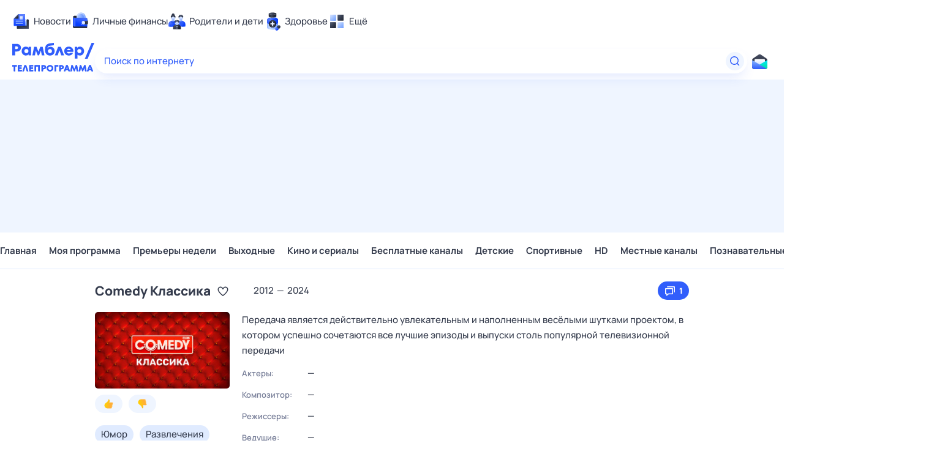

--- FILE ---
content_type: text/html; charset=utf-8
request_url: https://tv.rambler.ru/brest/tnt4/comedy-klassika-1038316-321/
body_size: 32932
content:
<!DOCTYPE html><html lang="ru"><head><meta http-equiv="X-UA-Compatible" content="IE=edge"/><meta charSet="utf-8"/><meta name="viewport" content="width=device-width, initial-scale=1"/><meta property="og:image" content="https://tv.rambler.ru/snippet.png"/><meta property="og:image:width" content="1120"/><meta property="og:image:height" content="500"/><meta property="og:image:type" content="image/png"/><meta property="vk:image" content="https://tv.rambler.ru/snippet.png"/><meta property="rambler:image" content="https://tv.rambler.ru/snippet.png"/><meta name="twitter:image" content="https://tv.rambler.ru/snippet.png"/><meta name="twitter:card" content="summary_large_image"/><title>Comedy Классика: когда смотреть по ТВ в городе Брест - ТНТ4 - Рамблер/телепрограмма</title><meta name="description" content="Не пропустите Comedy Классика на канале ТНТ4 в городе Брест, узнайте расписание в программе передач Рамблер/телепрограмма"/><link rel="canonical" href="https://tv.rambler.ru/brest/tnt4/comedy-klassika-1038316-321/"/><link href="/static/css/desktop.vendors.e380faab.css" rel="preload" as="style"/><link href="/static/css/desktop.aed57865.css" rel="preload" as="style"/><link href="/static/css/mobile.show.412914a6.chunk.css" rel="preload" as="style"/><link href="/static/js/desktop.vendors.3d9090fe.js" rel="preload" as="script"/><link href="/static/js/desktop.c52bd532.js" rel="preload" as="script"/><link href="/static/css/desktop.vendors.e380faab.css" rel="stylesheet"/><link href="/static/css/desktop.aed57865.css" rel="stylesheet"/><link href="/static/css/mobile.show.412914a6.chunk.css" rel="stylesheet"/><script>
  window.CAPIRS_CONFIG = window.CAPIRS_CONFIG || {};
  window.CAPIRS_CONFIG.RESET_SYNC_BANNERS_STATE_ON_HISTORY_CHANGE = false;
  window.CAPIRS_CONFIG.COLLECT_ANALITYCS_ON_HISTORY_CHANGE = true;
  window.CAPIRS_CONFIG.REMOVE_ADVERTISING_BY_SUBSCRIPTION = false;
</script><script type="text/javascript" src="//ssp.rambler.ru/capirs_async.js" async=""></script><script>(() => {
  const WITH_BRANDING_CLASS_NAME = 'with-branding';
  const WITH_MINI_BILLBOARD_CLASS_NAME = 'with-mini-billboard';
  const DSP_BRANDING = 'DSP-Branding';
  window.begun_new_callbacks = window.begun_new_callbacks || [];
  window.begun_new_callbacks.push({
    block: {
      drawComplete: result => {
        if (result && result.viewTypes) {
          if (result.viewTypes.indexOf('Branding') !== -1) {
            document.body.classList.add(WITH_BRANDING_CLASS_NAME);
          } else if (result.viewTypes.indexOf('Graph970x100') !== -1) {
            document.body.classList.add(WITH_MINI_BILLBOARD_CLASS_NAME);
          }
        }
      }
    },
    page: {
      spaUpdate: () => {
        document.body.classList.remove(WITH_BRANDING_CLASS_NAME);
        document.body.classList.remove(WITH_MINI_BILLBOARD_CLASS_NAME);
        if (typeof window[DSP_BRANDING] !== 'undefined') {
          const banners = Object.keys(window[DSP_BRANDING].banners);
          if (banners.length > 0) {
            banners.forEach(key => {
              window[DSP_BRANDING].banners[key].removeBanner();
            });
          }
        }
      }
    }
  });
})()</script></head><body class="ad_branding_site"><!--$--><div class="ad nav-ad textad" style="width:1px;height:1px;position:absolute;left:-100000px"></div><div class="f4v4TbqZ"><div id="lexjq-579505504"></div></div><div class="RYlCj3Iw ad_branding_header"><header class="rc__3asvyx ad_branding_header"><div class="rc__215akj"><div class="rc__5fwmzw"></div></div><script type="application/ld+json">{"@context":"http://schema.org","@type":"ItemList","itemListElement":[{"@type":"SiteNavigationElement","position":1,"url":"https://news.rambler.ru/"},{"@type":"SiteNavigationElement","position":2,"url":"https://finance.rambler.ru/"},{"@type":"SiteNavigationElement","position":3,"url":"https://family.rambler.ru/"},{"@type":"SiteNavigationElement","position":4,"url":"https://doctor.rambler.ru/"},{"@type":"SiteNavigationElement","position":5,"url":"https://weekend.rambler.ru/"},{"@type":"SiteNavigationElement","position":6,"url":"https://www.rambler.ru/dom/"},{"@type":"SiteNavigationElement","position":7,"url":"https://sport.rambler.ru/"},{"@type":"SiteNavigationElement","position":8,"url":"https://www.rambler.ru/pro/"},{"@type":"SiteNavigationElement","position":9,"url":"https://auto.rambler.ru/"},{"@type":"SiteNavigationElement","position":10,"url":"https://sci.rambler.ru/"},{"@type":"SiteNavigationElement","position":11,"url":"https://life.rambler.ru/"},{"@type":"SiteNavigationElement","position":12,"url":"https://www.rambler.ru/eco/"},{"@type":"SiteNavigationElement","position":13,"url":"https://eda.rambler.ru/"},{"@type":"SiteNavigationElement","position":14,"url":"https://horoscopes.rambler.ru/"},{"@type":"SiteNavigationElement","position":15,"url":"https://mail.rambler.ru/"},{"@type":"SiteNavigationElement","position":16,"url":"https://r0.ru/"},{"@type":"SiteNavigationElement","position":17,"url":"https://weather.rambler.ru/"},{"@type":"SiteNavigationElement","position":18,"url":"https://tv.rambler.ru/"},{"@type":"SiteNavigationElement","position":19,"url":"https://help.rambler.ru/"}]}</script><div class="rc__6ajzxr rc-topline"><div class="rc__3yjsqa rc__5ggxap"><div class="rc__8wcknd rc__51k77w breakpoints"><nav class="rc__4jhd6r" role="menu"><ul class="rc__87za64"><li class="rc__84kpwh"><a class="rc__4jqs5s" href="https://news.rambler.ru/" data-cerber="topline::menu::news_link" tabindex="0" role="menuitem"><span class="rc__8cy3va rc__74fuu9"></span><span class="rc__jme3a3">Новости</span></a></li><li class="rc__84kpwh"><a class="rc__4jqs5s" href="https://finance.rambler.ru/" data-cerber="topline::menu::finance_link" tabindex="0" role="menuitem"><span class="rc__8cy3va rc__475a6x"></span><span class="rc__jme3a3">Личные финансы</span></a></li><li class="rc__84kpwh"><a class="rc__4jqs5s" href="https://family.rambler.ru/" data-cerber="topline::menu::family_link" tabindex="0" role="menuitem"><span class="rc__8cy3va rc__3ph95q"></span><span class="rc__jme3a3">Родители и дети</span></a></li><li class="rc__84kpwh"><a class="rc__4jqs5s" href="https://doctor.rambler.ru/" data-cerber="topline::menu::doctor_link" tabindex="0" role="menuitem"><span class="rc__8cy3va rc__8qz4sj"></span><span class="rc__jme3a3">Здоровье</span></a></li><li class="rc__84kpwh"><a class="rc__4jqs5s" href="https://www.rambler.ru/all" data-cerber="topline::menu::more_link" tabindex="-1" role="menuitem"><span class="rc__8cy3va rc__2bxhdu"></span><span class="rc__jme3a3">Ещё</span></a></li></ul><div class="rc__5anmk5"><div class="rc__ujw4dk"><ul class="rc__364bhv"><li><a class="rc__4jqs5s" href="https://weekend.rambler.ru/" data-cerber="topline::dropdown::weekend_link" tabindex="0" role="menuitem"><span class="rc__8cy3va rc__3tgcp9"></span><span class="rc__jme3a3">Развлечения и отдых</span></a></li><li><a class="rc__4jqs5s" href="https://www.rambler.ru/dom/" data-cerber="topline::dropdown::dom_link" tabindex="0" role="menuitem"><span class="rc__8cy3va rc__cn8dpf"></span><span class="rc__jme3a3">Дом и уют</span></a></li><li><a class="rc__4jqs5s" href="https://sport.rambler.ru/" data-cerber="topline::dropdown::sport_link" tabindex="0" role="menuitem"><span class="rc__8cy3va rc__8bk39f"></span><span class="rc__jme3a3">Спорт</span></a></li><li><a class="rc__4jqs5s" href="https://www.rambler.ru/pro/" data-cerber="topline::dropdown::pro_link" tabindex="0" role="menuitem"><span class="rc__8cy3va rc__7vnfy8"></span><span class="rc__jme3a3">Карьера</span></a></li><li><a class="rc__4jqs5s" href="https://auto.rambler.ru/" data-cerber="topline::dropdown::auto_link" tabindex="0" role="menuitem"><span class="rc__8cy3va rc__2wczpr"></span><span class="rc__jme3a3">Авто</span></a></li><li><a class="rc__4jqs5s" href="https://sci.rambler.ru/" data-cerber="topline::dropdown::sci_link" tabindex="0" role="menuitem"><span class="rc__8cy3va rc__81dzh1"></span><span class="rc__jme3a3">Технологии и тренды</span></a></li><li><a class="rc__4jqs5s" href="https://life.rambler.ru/" data-cerber="topline::dropdown::life_link" tabindex="0" role="menuitem"><span class="rc__8cy3va rc__31pwm5"></span><span class="rc__jme3a3">Жизненные ситуации</span></a></li><li><a class="rc__4jqs5s rc__5uku7g" href="https://www.rambler.ru/eco/" data-cerber="topline::dropdown::eco_link" tabindex="0" role="menuitem"><span class="rc__8cy3va rc__2pr69a"></span><span class="rc__jme3a3">Сберегаем вместе</span></a></li><li><a class="rc__4jqs5s" href="https://eda.rambler.ru/" data-cerber="topline::dropdown::eda_link" tabindex="0" role="menuitem"><span class="rc__8cy3va rc__6dqcda"></span><span class="rc__jme3a3">Еда</span></a></li><li><a class="rc__4jqs5s" href="https://horoscopes.rambler.ru/" data-cerber="topline::dropdown::horoscopes_link" tabindex="0" role="menuitem"><span class="rc__8cy3va rc__66mjxt"></span><span class="rc__jme3a3">Гороскопы</span></a></li></ul></div><div class="rc__6nme8z"><ul class="rc__364bhv"><li><a class="rc__4jqs5s" href="https://mail.rambler.ru/" data-cerber="topline::dropdown::mail_link" tabindex="0" role="menuitem"><span class="rc__8cy3va rc__79egbp"></span><span class="rc__jme3a3">Почта</span></a></li><li><a class="rc__4jqs5s" href="https://r0.ru/" data-cerber="topline::dropdown::search_link" tabindex="0" role="menuitem"><span class="rc__8cy3va rc__6vduyn"></span><span class="rc__jme3a3">Поиск</span></a></li><li><a class="rc__4jqs5s" href="https://weather.rambler.ru/" data-cerber="topline::dropdown::weather_link" tabindex="0" role="menuitem"><span class="rc__8cy3va rc__3drdas"></span><span class="rc__jme3a3">Погода</span></a></li><li><a class="rc__4jqs5s" href="https://tv.rambler.ru/" data-cerber="topline::dropdown::tv_link" tabindex="0" role="menuitem"><span class="rc__8cy3va rc__4ubdjp"></span><span class="rc__jme3a3">ТВ-программа</span></a></li></ul><ul class="rc__364bhv"><li><a class="rc__4jqs5s" href="https://help.rambler.ru/" data-cerber="topline::dropdown::help_link" tabindex="0" role="menuitem"><span class="rc__8cy3va rc__6355xf"></span><span class="rc__jme3a3">Помощь</span></a></li></ul></div></div></nav><div class="rc__4cfwtg rc__6wncmy rc__7dqqe9"><div class="f4v4TbqZ"><div id="lexjq-579506534"></div></div></div><div class="rc__bwm8dr"></div></div></div></div><div class="rc__6mqu3t rc-header"><div class="rc__8wcknd rc__51k77w breakpoints"><div class="rc__7t272a rc__5gus6x"><a class="rc__5h5udh" href="https://www.rambler.ru/" title="Главная страница Рамблер" data-cerber="topline::logo::rambler"><span class="rc__8k27m3"></span></a><a class="rc__5h5udh" href="/" title="Телепрограмма" data-cerber="topline::logo::tv"><span class="rc__36gd3d"></span></a></div><div class="rc__cduvpz rc__5xfz3h"><form class="rc__6x1w84" action="https://nova.rambler.ru/search" role="search" aria-label="Поиск по интернету"><label class="rc__4huwu7"><input class="rc__86etrn" type="text" name="query" autoComplete="off" autoCorrect="off" autoCapitalize="off" spellcheck="false" data-cerber="topline::search::input" value=""/><span class="rc__5bfz48">Поиск по интернету</span></label><button class="rc__3vg6ke rc__3hgafm" type="submit" aria-label="Найти" data-cerber="topline::search::search_button"><span class="rc__7c3w4t"><svg xmlns="http://www.w3.org/2000/svg" width="20" height="20" fill="none" class="rc__4sdj3f"><path fill="currentColor" fill-rule="evenodd" d="M0 20V0v20ZM20 0v20V0Zm-2.823 16.116-2.728-2.727a6.994 6.994 0 0 0 1.441-5.644c-.489-2.806-2.728-5.089-5.527-5.616a7.011 7.011 0 0 0-8.234 8.234c.527 2.799 2.81 5.038 5.616 5.527a6.994 6.994 0 0 0 5.644-1.441l2.727 2.728a.5.5 0 0 0 .707 0l.354-.354a.5.5 0 0 0 0-.707ZM9 3.5c3.033 0 5.5 2.467 5.5 5.5s-2.467 5.5-5.5 5.5A5.506 5.506 0 0 1 3.5 9c0-3.033 2.467-5.5 5.5-5.5Z" clip-rule="evenodd"></path></svg></span></button></form></div><div class="rc__56h59c"><a class="rc__29x3bb rc__2bcj7b rc__8dd4rx" href="https://mail.rambler.ru/" title="Рамблер почта" target="_blank" rel="noopener" data-cerber="topline::mail_button::login"><span class="rc__4axx6f"><span class="rc__2pq3vx"></span></span></a></div></div></div></header></div><div class="r_6W_1IX"><div class="R_XPZZeV f4v4TbqZ"><div id="lexjq-579505414"></div></div></div><div class="f4v4TbqZ"><div id="lexjq-579505488"></div></div><div class="QJ9i23Nn ad_branding_main"><div class="CRX3u0Jx"><div class="_musKI07" data-testid="menu-container"><div class="rVCs5HYo"><div class="kxIP2sBY" data-testid="hidden-list"><span class="fZGNYKTB">Главная</span><span class="fZGNYKTB">Моя программа</span><span class="fZGNYKTB">Премьеры недели</span><span class="fZGNYKTB">Выходные</span><span class="fZGNYKTB">Кино и сериалы</span><span class="fZGNYKTB">Бесплатные каналы</span><span class="fZGNYKTB">Детские</span><span class="fZGNYKTB">Спортивные</span><span class="fZGNYKTB">HD</span><span class="fZGNYKTB">Местные каналы</span><span class="fZGNYKTB">Познавательные</span><span class="fZGNYKTB">20 каналов</span><span class="fZGNYKTB">Новостные</span></div></div><div class="ohdr4M6w"><a data-tv-desktop="show_page::nav_menu::nav_item::1" class="fZGNYKTB" href="/">Главная</a><a data-tv-desktop="show_page::nav_menu::nav_item::2" class="fZGNYKTB" href="/personal/">Моя программа</a><a data-tv-desktop="show_page::nav_menu::nav_item::3" class="fZGNYKTB" href="/brest/week/">Премьеры недели</a><a data-tv-desktop="show_page::nav_menu::nav_item::4" class="fZGNYKTB" href="/brest/weekend/">Выходные</a><a data-tv-desktop="show_page::nav_menu::nav_item::5" class="fZGNYKTB" href="/brest/category/kino-i-serialy/">Кино и сериалы</a><a data-tv-desktop="show_page::nav_menu::nav_item::6" class="fZGNYKTB" href="/brest/category/besplatnye-kanaly/">Бесплатные каналы</a><a data-tv-desktop="show_page::nav_menu::nav_item::7" class="fZGNYKTB" href="/brest/category/detskie/">Детские</a><a data-tv-desktop="show_page::nav_menu::nav_item::8" class="fZGNYKTB" href="/brest/category/sportivnye/">Спортивные</a><a data-tv-desktop="show_page::nav_menu::nav_item::9" class="fZGNYKTB" href="/brest/category/hd/">HD</a><a data-tv-desktop="show_page::nav_menu::nav_item::10" class="fZGNYKTB" href="/brest/category/mestnye-kanaly/">Местные каналы</a><a data-tv-desktop="show_page::nav_menu::nav_item::11" class="fZGNYKTB" href="/brest/category/poznavatelnye/">Познавательные</a><a data-tv-desktop="show_page::nav_menu::nav_item::12" class="fZGNYKTB" href="/brest/category/20-kanalov/">20 каналов</a><a data-tv-desktop="show_page::nav_menu::nav_item::13" class="fZGNYKTB" href="/brest/category/novostnye/">Новостные</a></div></div></div><main class="jOD6E1qY"><div class="hSOW5OLg" itemscope="" itemType="https://schema.org/TVSeries"><div><div class="eX1ObOD8"><div class="bSMGLs6S"><h1 itemProp="name" class="rc__BVnAD rc__9iNqG vSCbz9Q8">Comedy Классика</h1><button class="GblGQoab zxzvjia0" aria-label="Добавить в «Мои передачи»" data-tv-desktop="show_page::favorite_button::Comedy Классика::no_favorite"><svg xmlns="http://www.w3.org/2000/svg" width="20" height="20" fill="none"><path fill="currentColor" fill-rule="evenodd" d="M14 3.5c-1.754 0-3.258 1.014-4 2.479-.812-1.603-2.537-2.666-4.504-2.452-1.077.119-2.077.676-2.803 1.48C-1.63 9.786 7.008 16.794 9.406 18.59a.99.99 0 0 0 1.188 0C12.524 17.144 18.5 12.319 18.5 8A4.5 4.5 0 0 0 14 3.5M14 5c1.654 0 3 1.346 3 3 0 3.171-4.469 7.235-7 9.165C7.469 15.235 3 11.171 3 8c0-1.654 1.346-3 3-3 1.124 0 2.144.635 2.662 1.657l.446.88a1 1 0 0 0 1.784 0l.446-.88A2.98 2.98 0 0 1 14 5m6-4.5v20zM0 .5v20z" clip-rule="evenodd"></path></svg></button><span class="DGBxYIi3"><span>2012</span><span class="SvGaASc5">—</span><span>2024</span></span></div><button class="QBBh7dyS LFCKoDkY AQw5YH6s" data-tv-desktop="show_page::comedy-klassika::comments_button::1"><svg xmlns="http://www.w3.org/2000/svg" width="20" height="20" fill="none"><path fill="currentColor" fill-rule="evenodd" d="M20 0v20zM0 0v20zm3 6a1 1 0 0 0-1 1v8a1 1 0 0 0 1 1h1v2a.5.5 0 0 0 .8.4L8 16h6a1 1 0 0 0 1-1V7a1 1 0 0 0-1-1zm10.5 1.5v7h-6l-2 1.5v-1.5h-2v-7zm3-3V13h.5a1 1 0 0 0 1-1V4a1 1 0 0 0-1-1H6a1 1 0 0 0-1 1v.5z" clip-rule="evenodd"></path></svg><div class="P4Ut4MS5">1</div></button></div><div class="tjvHVmKS"><div class="GlkQDfFS"><div class="EL4yhVvA"><img srcset="https://img.rl0.ru/207a11de7573f08c1a55fd001aff3a24/110x63/https/tv.rambler.ru/epg/pic/9731895 110w, https://img.rl0.ru/1e5dc9f48aaf7061803233d92fad9ec7/220x125/https/tv.rambler.ru/epg/pic/9731895 220w, https://img.rl0.ru/bf887f6f95f6eb150b57f11f7778469e/330x188/https/tv.rambler.ru/epg/pic/9731895 330w, https://img.rl0.ru/c61935c7111e79079988376af1fad7fa/440x250/https/tv.rambler.ru/epg/pic/9731895 440w, https://img.rl0.ru/ae4c50d3ecac896990310f1415018cb4/660x375/https/tv.rambler.ru/epg/pic/9731895 660w, https://img.rl0.ru/d10af0f1dc33f8dd803dbbdcbaea7d7b/880x500/https/tv.rambler.ru/epg/pic/9731895 880w, https://img.rl0.ru/cafceb135e84daa28456e60fe21a1036/1320x750/https/tv.rambler.ru/epg/pic/9731895 1320w" sizes="220px" itemProp="image" class="dCzpkxXs" src="https://tv.rambler.ru/epg/pic/9731895" width="220" height="125" alt="Comedy Классика" loading="lazy"/></div><div class="GSLUioKw vkkCT4ys"><button class="qx6DcU4W" aria-label="Нравится" data-tv-desktop="show_page::rating::like_button::comedy-klassika"><svg xmlns="http://www.w3.org/2000/svg" width="15" height="16" fill="none" class="zi4GfiDr"><path fill="url(#like_svg__a)" fill-rule="evenodd" d="M9.115 3.435a4 4 0 0 1-.46 1.815l-.085.175c-.08.15 0 .22.08.235h4.295a1.5 1.5 0 0 1 1.555 1.5 1.47 1.47 0 0 1-.79 1.285.175.175 0 0 0-.065.26l.025.035c.173.238.266.525.265.82a1.47 1.47 0 0 1-.835 1.27.125.125 0 0 0-.04.175c.255.285.399.652.405 1.035a1.42 1.42 0 0 1-.565 1.15l-.075.06h-.05c-.05.035-.11.09-.08.17v.035c.116.191.175.411.17.635a1.39 1.39 0 0 1-1.375 1.41H5.685A5.065 5.065 0 0 1 .5 10.57 4.87 4.87 0 0 1 3 6.365c2-.97 3.285-2.64 3.965-5 .325-1.4 1.185-.9 1.72.18l.07.155c0 .05.045.1.065.155l.06.165.03.08.055.175c.102.378.153.768.15 1.16M15 15.5V.5zM0 .5v15z" clip-rule="evenodd"></path><defs><linearGradient id="like_svg__a" x1="2.331" x2="14.825" y1="5.322" y2="9.017" gradientUnits="userSpaceOnUse"><stop stop-color="#FFD000"></stop><stop offset="0.802" stop-color="#FFAB3E"></stop><stop offset="1" stop-color="#FFD057"></stop></linearGradient></defs></svg></button><button class="qx6DcU4W" aria-label="Не нравится" data-tv-desktop="show_page::rating::dislike_button::comedy-klassika"><svg xmlns="http://www.w3.org/2000/svg" width="15" height="16" fill="none" class="zi4GfiDr"><path fill="url(#dislike_svg__a)" fill-rule="evenodd" d="M9.115 12.567a4 4 0 0 0-.46-1.815l-.085-.176c-.08-.15 0-.22.08-.235h4.295a1.5 1.5 0 0 0 1.555-1.5 1.47 1.47 0 0 0-.79-1.285.175.175 0 0 1-.065-.26l.025-.035c.173-.238.266-.525.265-.82a1.47 1.47 0 0 0-.835-1.27.125.125 0 0 1-.04-.175 1.6 1.6 0 0 0 .405-1.035 1.42 1.42 0 0 0-.565-1.15l-.075-.06h-.05c-.05-.035-.11-.09-.08-.17v-.035c.116-.19.175-.41.17-.635A1.39 1.39 0 0 0 11.49.501H5.685A5.065 5.065 0 0 0 .5 5.431 4.87 4.87 0 0 0 3 9.636c2 .97 3.285 2.64 3.965 5 .325 1.4 1.185.9 1.72-.18l.07-.154c0-.05.045-.1.065-.155l.06-.165.03-.08.055-.175c.102-.379.153-.769.15-1.16M15 .5v15zm-15 15v-15z" clip-rule="evenodd"></path><defs><linearGradient id="dislike_svg__a" x1="2.331" x2="14.825" y1="10.68" y2="6.984" gradientUnits="userSpaceOnUse"><stop stop-color="#FFD000"></stop><stop offset="0.802" stop-color="#FFAB3E"></stop><stop offset="1" stop-color="#FFD057"></stop></linearGradient></defs></svg></button></div><div class="TcpWmTQj u7ujFpeq"><div class="Kf7IW2ei" data-tv-desktop="show_page::comedy-klassika::tag::0">Юмор</div><div class="Kf7IW2ei" data-tv-desktop="show_page::comedy-klassika::tag::1">Развлечения</div><div class="HuQceMSk">16<!-- -->+</div></div></div><div class="LPdHv6He"><blockquote itemProp="description" class="rc__BVnAD rc__M02wG PJ9SASHH">Передача является действительно увлекательным и наполненным весёлыми шутками проектом, в котором успешно сочетаются все лучшие эпизоды и выпуски столь популярной телевизионной передачи</blockquote><div class="phiZHqu6"><div class="MK2fLhjS">Актеры:</div><div class="WHbOoobg" title="">—</div><div class="MK2fLhjS">Композитор:</div><div class="WHbOoobg" title="">—</div><div class="MK2fLhjS">Режиссеры:</div><div class="WHbOoobg" title="">—</div><div class="MK2fLhjS">Ведущие:</div><div class="WHbOoobg" title="">—</div><div class="MK2fLhjS">Продюссеры:</div><div class="WHbOoobg" title="">—</div><div class="MK2fLhjS">Сценаристы:</div><div class="WHbOoobg" title="">—</div><div class="MK2fLhjS">Страна:</div><div class="WHbOoobg" title="Россия"><span itemProp="countryOfOrigin" itemscope="" itemType="https://schema.org/Country"><span itemProp="name">Россия</span></span></div><div class="MK2fLhjS">Продакшн:</div><div class="WHbOoobg" title="Comedy Club Production"><span itemProp="productionCompany" itemscope="" itemType="https://schema.org/Organization"><span itemProp="name">Comedy Club Production</span></span></div></div></div></div><hr class="wtZfPkeG fiYN8gGi"/><div class="HxBjadUj SyuA0K2V"><img srcset="https://img.rl0.ru/8d78b7c7b0e5d2f5951bb8f6208a4819/30x30/https/tv.rambler.ru/epg/logo/000000321.png 1x, https://img.rl0.ru/67162a23f03afe5f29684d053f9d0aa8/60x60/https/tv.rambler.ru/epg/logo/000000321.png 2x" sizes="(width &lt; 1010px) 20px, (width &gt;= 1010px) 25px, 25px" class="B99AtVyz" src="https://tv.rambler.ru/epg/logo/000000321.png" width="25" height="25" alt="Логотип телеканала &quot;ТНТ4&quot;" loading="lazy"/><a class="JjQ7ZgXi" data-tv-desktop="show_page::channel_title::tnt4" href="/brest/channel/tnt4/">ТНТ4</a><button class="GblGQoab UUaNGgSw" aria-label="Добавить в «Мою программу»" data-tv-desktop="show_page::channel_title::favorite_button::tnt4::no_favorite"><svg xmlns="http://www.w3.org/2000/svg" width="20" height="20" fill="none"><path fill="currentColor" fill-rule="evenodd" d="M14 3.5c-1.754 0-3.258 1.014-4 2.479-.812-1.603-2.537-2.666-4.504-2.452-1.077.119-2.077.676-2.803 1.48C-1.63 9.786 7.008 16.794 9.406 18.59a.99.99 0 0 0 1.188 0C12.524 17.144 18.5 12.319 18.5 8A4.5 4.5 0 0 0 14 3.5M14 5c1.654 0 3 1.346 3 3 0 3.171-4.469 7.235-7 9.165C7.469 15.235 3 11.171 3 8c0-1.654 1.346-3 3-3 1.124 0 2.144.635 2.662 1.657l.446.88a1 1 0 0 0 1.784 0l.446-.88A2.98 2.98 0 0 1 14 5m6-4.5v20zM0 .5v20z" clip-rule="evenodd"></path></svg></button></div><div class="gUzJZK3q"><div><a itemProp="event" itemscope="" itemType="https://schema.org/Event" class="uBxda9R7 PqNO0JrK" data-tv-desktop="show_page::show_schedule::tnt4::show::comedy-klassika" href="/brest/tnt4/comedy-klassika-1038316-321/eef18ae0-79b2-4b4d-8a59-141a025fb5bf/"><meta itemProp="eventStatus" content="https://schema.org/EventScheduled"/><div itemProp="organizer" itemType="https://schema.org/Organization" itemscope=""><meta itemProp="name"/></div><meta itemProp="endDate" content="2026-01-21T21:00:00.000+03:00"/><meta itemProp="startDate" content="2026-01-21T20:55:00.000+03:00"/><meta itemProp="eventAttendanceMode" content="https://schema.org/OnlineEventAttendanceMode"/><div itemProp="location" itemType="https://schema.org/VirtualLocation" itemscope=""><meta itemProp="url" content="https://tv.rambler.ru/brest/tnt4/comedy-klassika-1038316-321/eef18ae0-79b2-4b4d-8a59-141a025fb5bf/"/></div><span class="hcpQmPD3">Сегодня</span><span class="Ez6Ch9q2">20:55</span><span class="Oyfrxw2t"><span class="hl5ni6pW"><span itemProp="name" class="FkSdLHLD">Comedy Классика<!-- -->. Сезон 1<!-- -->. Серия 140-я</span></span></span></a><a itemProp="event" itemscope="" itemType="https://schema.org/Event" class="uBxda9R7 PqNO0JrK" data-tv-desktop="show_page::show_schedule::tnt4::show::comedy-klassika" href="/brest/tnt4/comedy-klassika-1038316-321/e722e7e1-279d-4058-9831-c6d09f9d4324/"><meta itemProp="eventStatus" content="https://schema.org/EventScheduled"/><div itemProp="organizer" itemType="https://schema.org/Organization" itemscope=""><meta itemProp="name"/></div><meta itemProp="endDate" content="2026-01-22T21:00:00.000+03:00"/><meta itemProp="startDate" content="2026-01-22T20:45:00.000+03:00"/><meta itemProp="eventAttendanceMode" content="https://schema.org/OnlineEventAttendanceMode"/><div itemProp="location" itemType="https://schema.org/VirtualLocation" itemscope=""><meta itemProp="url" content="https://tv.rambler.ru/brest/tnt4/comedy-klassika-1038316-321/e722e7e1-279d-4058-9831-c6d09f9d4324/"/></div><span class="hcpQmPD3">Завтра</span><span class="Ez6Ch9q2">20:45</span><span class="Oyfrxw2t"><span class="hl5ni6pW"><span itemProp="name" class="FkSdLHLD">Comedy Классика<!-- -->. Сезон 1<!-- -->. Серия 148-я</span></span></span></a><a itemProp="event" itemscope="" itemType="https://schema.org/Event" class="uBxda9R7 PqNO0JrK" data-tv-desktop="show_page::show_schedule::tnt4::show::comedy-klassika" href="/brest/tnt4/comedy-klassika-1038316-321/f7c49a4b-bc27-49e6-aecb-39ee5b1ba0d7/"><meta itemProp="eventStatus" content="https://schema.org/EventScheduled"/><div itemProp="organizer" itemType="https://schema.org/Organization" itemscope=""><meta itemProp="name"/></div><meta itemProp="endDate" content="2026-01-23T21:00:00.000+03:00"/><meta itemProp="startDate" content="2026-01-23T20:45:00.000+03:00"/><meta itemProp="eventAttendanceMode" content="https://schema.org/OnlineEventAttendanceMode"/><div itemProp="location" itemType="https://schema.org/VirtualLocation" itemscope=""><meta itemProp="url" content="https://tv.rambler.ru/brest/tnt4/comedy-klassika-1038316-321/f7c49a4b-bc27-49e6-aecb-39ee5b1ba0d7/"/></div><span class="hcpQmPD3">23 января, пт</span><span class="Ez6Ch9q2">20:45</span><span class="Oyfrxw2t"><span class="hl5ni6pW"><span itemProp="name" class="FkSdLHLD">Comedy Классика<!-- -->. Сезон 1<!-- -->. Серия 156-я</span></span></span></a><a itemProp="event" itemscope="" itemType="https://schema.org/Event" class="uBxda9R7 PqNO0JrK" data-tv-desktop="show_page::show_schedule::tnt4::show::comedy-klassika" href="/brest/tnt4/comedy-klassika-1038316-321/96f9c8af-bc85-4b75-9923-2f188f9db098/"><meta itemProp="eventStatus" content="https://schema.org/EventScheduled"/><div itemProp="organizer" itemType="https://schema.org/Organization" itemscope=""><meta itemProp="name"/></div><meta itemProp="endDate" content="2026-01-24T07:00:00.000+03:00"/><meta itemProp="startDate" content="2026-01-24T06:45:00.000+03:00"/><meta itemProp="eventAttendanceMode" content="https://schema.org/OnlineEventAttendanceMode"/><div itemProp="location" itemType="https://schema.org/VirtualLocation" itemscope=""><meta itemProp="url" content="https://tv.rambler.ru/brest/tnt4/comedy-klassika-1038316-321/96f9c8af-bc85-4b75-9923-2f188f9db098/"/></div><span class="hcpQmPD3"><span class="CyDMjuYL">суббота</span></span><span class="Ez6Ch9q2">06:45</span><span class="Oyfrxw2t"><span class="hl5ni6pW"><span itemProp="name" class="FkSdLHLD">Comedy Классика<!-- -->. Сезон 1<!-- -->. Серия 157-я</span></span></span></a><a itemProp="event" itemscope="" itemType="https://schema.org/Event" class="uBxda9R7 PqNO0JrK" data-tv-desktop="show_page::show_schedule::tnt4::show::comedy-klassika" href="/brest/tnt4/comedy-klassika-1038316-321/b7843c7f-4e53-4a15-af4a-5897acf2c101/"><meta itemProp="eventStatus" content="https://schema.org/EventScheduled"/><div itemProp="organizer" itemType="https://schema.org/Organization" itemscope=""><meta itemProp="name"/></div><meta itemProp="endDate" content="2026-01-24T08:00:00.000+03:00"/><meta itemProp="startDate" content="2026-01-24T07:45:00.000+03:00"/><meta itemProp="eventAttendanceMode" content="https://schema.org/OnlineEventAttendanceMode"/><div itemProp="location" itemType="https://schema.org/VirtualLocation" itemscope=""><meta itemProp="url" content="https://tv.rambler.ru/brest/tnt4/comedy-klassika-1038316-321/b7843c7f-4e53-4a15-af4a-5897acf2c101/"/></div><span class="hcpQmPD3"><span class="CyDMjuYL">суббота</span></span><span class="Ez6Ch9q2">07:45</span><span class="Oyfrxw2t"><span class="hl5ni6pW"><span itemProp="name" class="FkSdLHLD">Comedy Классика<!-- -->. Сезон 1<!-- -->. Серия 162-я</span></span></span></a><a itemProp="event" itemscope="" itemType="https://schema.org/Event" class="uBxda9R7 PqNO0JrK" data-tv-desktop="show_page::show_schedule::tnt4::show::comedy-klassika" href="/brest/tnt4/comedy-klassika-1038316-321/c9d3310f-8921-4ca3-94c5-694c8e8dfae4/"><meta itemProp="eventStatus" content="https://schema.org/EventScheduled"/><div itemProp="organizer" itemType="https://schema.org/Organization" itemscope=""><meta itemProp="name"/></div><meta itemProp="endDate" content="2026-01-25T07:00:00.000+03:00"/><meta itemProp="startDate" content="2026-01-25T06:45:00.000+03:00"/><meta itemProp="eventAttendanceMode" content="https://schema.org/OnlineEventAttendanceMode"/><div itemProp="location" itemType="https://schema.org/VirtualLocation" itemscope=""><meta itemProp="url" content="https://tv.rambler.ru/brest/tnt4/comedy-klassika-1038316-321/c9d3310f-8921-4ca3-94c5-694c8e8dfae4/"/></div><span class="hcpQmPD3"><span class="CyDMjuYL">воскресенье</span></span><span class="Ez6Ch9q2">06:45</span><span class="Oyfrxw2t"><span class="hl5ni6pW"><span itemProp="name" class="FkSdLHLD">Comedy Классика<!-- -->. Сезон 1<!-- -->. Серия 164-я</span></span></span></a><a itemProp="event" itemscope="" itemType="https://schema.org/Event" class="uBxda9R7 PqNO0JrK" data-tv-desktop="show_page::show_schedule::tnt4::show::comedy-klassika" href="/brest/tnt4/comedy-klassika-1038316-321/15dd25a3-9e77-4cf7-a3b4-b9b671df68a8/"><meta itemProp="eventStatus" content="https://schema.org/EventScheduled"/><div itemProp="organizer" itemType="https://schema.org/Organization" itemscope=""><meta itemProp="name"/></div><meta itemProp="endDate" content="2026-01-25T08:00:00.000+03:00"/><meta itemProp="startDate" content="2026-01-25T07:45:00.000+03:00"/><meta itemProp="eventAttendanceMode" content="https://schema.org/OnlineEventAttendanceMode"/><div itemProp="location" itemType="https://schema.org/VirtualLocation" itemscope=""><meta itemProp="url" content="https://tv.rambler.ru/brest/tnt4/comedy-klassika-1038316-321/15dd25a3-9e77-4cf7-a3b4-b9b671df68a8/"/></div><span class="hcpQmPD3"><span class="CyDMjuYL">воскресенье</span></span><span class="Ez6Ch9q2">07:45</span><span class="Oyfrxw2t"><span class="hl5ni6pW"><span itemProp="name" class="FkSdLHLD">Comedy Классика<!-- -->. Сезон 1<!-- -->. Серия 169-я</span></span></span></a><a itemProp="event" itemscope="" itemType="https://schema.org/Event" class="uBxda9R7 PqNO0JrK" data-tv-desktop="show_page::show_schedule::tnt4::show::comedy-klassika" href="/brest/tnt4/comedy-klassika-1038316-321/4ec30b21-7947-4ef7-8b4e-83f73b9ab0fc/"><meta itemProp="eventStatus" content="https://schema.org/EventScheduled"/><div itemProp="organizer" itemType="https://schema.org/Organization" itemscope=""><meta itemProp="name"/></div><meta itemProp="endDate" content="2026-01-26T19:00:00.000+03:00"/><meta itemProp="startDate" content="2026-01-26T18:00:00.000+03:00"/><meta itemProp="eventAttendanceMode" content="https://schema.org/OnlineEventAttendanceMode"/><div itemProp="location" itemType="https://schema.org/VirtualLocation" itemscope=""><meta itemProp="url" content="https://tv.rambler.ru/brest/tnt4/comedy-klassika-1038316-321/4ec30b21-7947-4ef7-8b4e-83f73b9ab0fc/"/></div><span class="hcpQmPD3">26 января, пн</span><span class="Ez6Ch9q2">18:00</span><span class="Oyfrxw2t"><span class="hl5ni6pW"><span itemProp="name" class="FkSdLHLD">Comedy Классика</span></span></span></a><a itemProp="event" itemscope="" itemType="https://schema.org/Event" class="uBxda9R7 PqNO0JrK" data-tv-desktop="show_page::show_schedule::tnt4::show::comedy-klassika" href="/brest/tnt4/comedy-klassika-1038316-321/3182e0f4-09c7-4533-81ab-e5a766985302/"><meta itemProp="eventStatus" content="https://schema.org/EventScheduled"/><div itemProp="organizer" itemType="https://schema.org/Organization" itemscope=""><meta itemProp="name"/></div><meta itemProp="endDate" content="2026-01-26T20:00:00.000+03:00"/><meta itemProp="startDate" content="2026-01-26T19:00:00.000+03:00"/><meta itemProp="eventAttendanceMode" content="https://schema.org/OnlineEventAttendanceMode"/><div itemProp="location" itemType="https://schema.org/VirtualLocation" itemscope=""><meta itemProp="url" content="https://tv.rambler.ru/brest/tnt4/comedy-klassika-1038316-321/3182e0f4-09c7-4533-81ab-e5a766985302/"/></div><span class="hcpQmPD3">26 января, пн</span><span class="Ez6Ch9q2">19:00</span><span class="Oyfrxw2t"><span class="hl5ni6pW"><span itemProp="name" class="FkSdLHLD">Comedy Классика</span></span></span></a><a itemProp="event" itemscope="" itemType="https://schema.org/Event" class="uBxda9R7 PqNO0JrK" data-tv-desktop="show_page::show_schedule::tnt4::show::comedy-klassika" href="/brest/tnt4/comedy-klassika-1038316-321/a606608e-70ae-432f-ad6a-1df6361c0601/"><meta itemProp="eventStatus" content="https://schema.org/EventScheduled"/><div itemProp="organizer" itemType="https://schema.org/Organization" itemscope=""><meta itemProp="name"/></div><meta itemProp="endDate" content="2026-01-26T21:00:00.000+03:00"/><meta itemProp="startDate" content="2026-01-26T20:00:00.000+03:00"/><meta itemProp="eventAttendanceMode" content="https://schema.org/OnlineEventAttendanceMode"/><div itemProp="location" itemType="https://schema.org/VirtualLocation" itemscope=""><meta itemProp="url" content="https://tv.rambler.ru/brest/tnt4/comedy-klassika-1038316-321/a606608e-70ae-432f-ad6a-1df6361c0601/"/></div><span class="hcpQmPD3">26 января, пн</span><span class="Ez6Ch9q2">20:00</span><span class="Oyfrxw2t"><span class="hl5ni6pW"><span itemProp="name" class="FkSdLHLD">Comedy Классика</span></span></span></a><div class="DC_kkhLR"><a itemProp="event" itemscope="" itemType="https://schema.org/Event" class="uBxda9R7 PqNO0JrK" data-tv-desktop="show_page::show_schedule::tnt4::show::comedy-klassika" href="/brest/tnt4/comedy-klassika-1038316-321/35bedb15-80e3-4b04-a589-c546bb98f4a4/"><meta itemProp="eventStatus" content="https://schema.org/EventScheduled"/><div itemProp="organizer" itemType="https://schema.org/Organization" itemscope=""><meta itemProp="name"/></div><meta itemProp="endDate" content="2026-01-27T19:00:00.000+03:00"/><meta itemProp="startDate" content="2026-01-27T18:00:00.000+03:00"/><meta itemProp="eventAttendanceMode" content="https://schema.org/OnlineEventAttendanceMode"/><div itemProp="location" itemType="https://schema.org/VirtualLocation" itemscope=""><meta itemProp="url" content="https://tv.rambler.ru/brest/tnt4/comedy-klassika-1038316-321/35bedb15-80e3-4b04-a589-c546bb98f4a4/"/></div><span class="hcpQmPD3">27 января, вт</span><span class="Ez6Ch9q2">18:00</span><span class="Oyfrxw2t"><span class="hl5ni6pW"><span itemProp="name" class="FkSdLHLD">Comedy Классика</span></span></span></a><a itemProp="event" itemscope="" itemType="https://schema.org/Event" class="uBxda9R7 PqNO0JrK" data-tv-desktop="show_page::show_schedule::tnt4::show::comedy-klassika" href="/brest/tnt4/comedy-klassika-1038316-321/c4e878e4-9bf8-4a30-bf19-cb27b98c196d/"><meta itemProp="eventStatus" content="https://schema.org/EventScheduled"/><div itemProp="organizer" itemType="https://schema.org/Organization" itemscope=""><meta itemProp="name"/></div><meta itemProp="endDate" content="2026-01-27T20:00:00.000+03:00"/><meta itemProp="startDate" content="2026-01-27T19:00:00.000+03:00"/><meta itemProp="eventAttendanceMode" content="https://schema.org/OnlineEventAttendanceMode"/><div itemProp="location" itemType="https://schema.org/VirtualLocation" itemscope=""><meta itemProp="url" content="https://tv.rambler.ru/brest/tnt4/comedy-klassika-1038316-321/c4e878e4-9bf8-4a30-bf19-cb27b98c196d/"/></div><span class="hcpQmPD3">27 января, вт</span><span class="Ez6Ch9q2">19:00</span><span class="Oyfrxw2t"><span class="hl5ni6pW"><span itemProp="name" class="FkSdLHLD">Comedy Классика</span></span></span></a><a itemProp="event" itemscope="" itemType="https://schema.org/Event" class="uBxda9R7 PqNO0JrK" data-tv-desktop="show_page::show_schedule::tnt4::show::comedy-klassika" href="/brest/tnt4/comedy-klassika-1038316-321/bdb3168a-47d4-4934-ac6d-b7dcda997777/"><meta itemProp="eventStatus" content="https://schema.org/EventScheduled"/><div itemProp="organizer" itemType="https://schema.org/Organization" itemscope=""><meta itemProp="name"/></div><meta itemProp="endDate" content="2026-01-27T21:00:00.000+03:00"/><meta itemProp="startDate" content="2026-01-27T20:00:00.000+03:00"/><meta itemProp="eventAttendanceMode" content="https://schema.org/OnlineEventAttendanceMode"/><div itemProp="location" itemType="https://schema.org/VirtualLocation" itemscope=""><meta itemProp="url" content="https://tv.rambler.ru/brest/tnt4/comedy-klassika-1038316-321/bdb3168a-47d4-4934-ac6d-b7dcda997777/"/></div><span class="hcpQmPD3">27 января, вт</span><span class="Ez6Ch9q2">20:00</span><span class="Oyfrxw2t"><span class="hl5ni6pW"><span itemProp="name" class="FkSdLHLD">Comedy Классика</span></span></span></a><a itemProp="event" itemscope="" itemType="https://schema.org/Event" class="uBxda9R7 PqNO0JrK" data-tv-desktop="show_page::show_schedule::tnt4::show::comedy-klassika" href="/brest/tnt4/comedy-klassika-1038316-321/11012c1a-0c3e-4ed7-93a5-0bc0ba0ed08c/"><meta itemProp="eventStatus" content="https://schema.org/EventScheduled"/><div itemProp="organizer" itemType="https://schema.org/Organization" itemscope=""><meta itemProp="name"/></div><meta itemProp="endDate" content="2026-01-28T19:00:00.000+03:00"/><meta itemProp="startDate" content="2026-01-28T18:00:00.000+03:00"/><meta itemProp="eventAttendanceMode" content="https://schema.org/OnlineEventAttendanceMode"/><div itemProp="location" itemType="https://schema.org/VirtualLocation" itemscope=""><meta itemProp="url" content="https://tv.rambler.ru/brest/tnt4/comedy-klassika-1038316-321/11012c1a-0c3e-4ed7-93a5-0bc0ba0ed08c/"/></div><span class="hcpQmPD3">28 января, ср</span><span class="Ez6Ch9q2">18:00</span><span class="Oyfrxw2t"><span class="hl5ni6pW"><span itemProp="name" class="FkSdLHLD">Comedy Классика</span></span></span></a><a itemProp="event" itemscope="" itemType="https://schema.org/Event" class="uBxda9R7 PqNO0JrK" data-tv-desktop="show_page::show_schedule::tnt4::show::comedy-klassika" href="/brest/tnt4/comedy-klassika-1038316-321/8de3004b-1f50-4357-995f-0787acf3985b/"><meta itemProp="eventStatus" content="https://schema.org/EventScheduled"/><div itemProp="organizer" itemType="https://schema.org/Organization" itemscope=""><meta itemProp="name"/></div><meta itemProp="endDate" content="2026-01-28T20:00:00.000+03:00"/><meta itemProp="startDate" content="2026-01-28T19:00:00.000+03:00"/><meta itemProp="eventAttendanceMode" content="https://schema.org/OnlineEventAttendanceMode"/><div itemProp="location" itemType="https://schema.org/VirtualLocation" itemscope=""><meta itemProp="url" content="https://tv.rambler.ru/brest/tnt4/comedy-klassika-1038316-321/8de3004b-1f50-4357-995f-0787acf3985b/"/></div><span class="hcpQmPD3">28 января, ср</span><span class="Ez6Ch9q2">19:00</span><span class="Oyfrxw2t"><span class="hl5ni6pW"><span itemProp="name" class="FkSdLHLD">Comedy Классика</span></span></span></a><a itemProp="event" itemscope="" itemType="https://schema.org/Event" class="uBxda9R7 PqNO0JrK" data-tv-desktop="show_page::show_schedule::tnt4::show::comedy-klassika" href="/brest/tnt4/comedy-klassika-1038316-321/3e1db4d6-16c8-4900-9bc4-399ab6502ba4/"><meta itemProp="eventStatus" content="https://schema.org/EventScheduled"/><div itemProp="organizer" itemType="https://schema.org/Organization" itemscope=""><meta itemProp="name"/></div><meta itemProp="endDate" content="2026-01-28T21:00:00.000+03:00"/><meta itemProp="startDate" content="2026-01-28T20:00:00.000+03:00"/><meta itemProp="eventAttendanceMode" content="https://schema.org/OnlineEventAttendanceMode"/><div itemProp="location" itemType="https://schema.org/VirtualLocation" itemscope=""><meta itemProp="url" content="https://tv.rambler.ru/brest/tnt4/comedy-klassika-1038316-321/3e1db4d6-16c8-4900-9bc4-399ab6502ba4/"/></div><span class="hcpQmPD3">28 января, ср</span><span class="Ez6Ch9q2">20:00</span><span class="Oyfrxw2t"><span class="hl5ni6pW"><span itemProp="name" class="FkSdLHLD">Comedy Классика</span></span></span></a><a itemProp="event" itemscope="" itemType="https://schema.org/Event" class="uBxda9R7 PqNO0JrK" data-tv-desktop="show_page::show_schedule::tnt4::show::comedy-klassika" href="/brest/tnt4/comedy-klassika-1038316-321/f3a66e5f-3ee8-471d-8a12-85b383a2669b/"><meta itemProp="eventStatus" content="https://schema.org/EventScheduled"/><div itemProp="organizer" itemType="https://schema.org/Organization" itemscope=""><meta itemProp="name"/></div><meta itemProp="endDate" content="2026-01-29T19:00:00.000+03:00"/><meta itemProp="startDate" content="2026-01-29T18:00:00.000+03:00"/><meta itemProp="eventAttendanceMode" content="https://schema.org/OnlineEventAttendanceMode"/><div itemProp="location" itemType="https://schema.org/VirtualLocation" itemscope=""><meta itemProp="url" content="https://tv.rambler.ru/brest/tnt4/comedy-klassika-1038316-321/f3a66e5f-3ee8-471d-8a12-85b383a2669b/"/></div><span class="hcpQmPD3">29 января, чт</span><span class="Ez6Ch9q2">18:00</span><span class="Oyfrxw2t"><span class="hl5ni6pW"><span itemProp="name" class="FkSdLHLD">Comedy Классика</span></span></span></a><a itemProp="event" itemscope="" itemType="https://schema.org/Event" class="uBxda9R7 PqNO0JrK" data-tv-desktop="show_page::show_schedule::tnt4::show::comedy-klassika" href="/brest/tnt4/comedy-klassika-1038316-321/abf3326a-407b-4d46-a16c-4cfdcbfaa3f2/"><meta itemProp="eventStatus" content="https://schema.org/EventScheduled"/><div itemProp="organizer" itemType="https://schema.org/Organization" itemscope=""><meta itemProp="name"/></div><meta itemProp="endDate" content="2026-01-29T20:00:00.000+03:00"/><meta itemProp="startDate" content="2026-01-29T19:00:00.000+03:00"/><meta itemProp="eventAttendanceMode" content="https://schema.org/OnlineEventAttendanceMode"/><div itemProp="location" itemType="https://schema.org/VirtualLocation" itemscope=""><meta itemProp="url" content="https://tv.rambler.ru/brest/tnt4/comedy-klassika-1038316-321/abf3326a-407b-4d46-a16c-4cfdcbfaa3f2/"/></div><span class="hcpQmPD3">29 января, чт</span><span class="Ez6Ch9q2">19:00</span><span class="Oyfrxw2t"><span class="hl5ni6pW"><span itemProp="name" class="FkSdLHLD">Comedy Классика</span></span></span></a><a itemProp="event" itemscope="" itemType="https://schema.org/Event" class="uBxda9R7 PqNO0JrK" data-tv-desktop="show_page::show_schedule::tnt4::show::comedy-klassika" href="/brest/tnt4/comedy-klassika-1038316-321/633278fb-b816-4687-8a87-9ff5accaebb3/"><meta itemProp="eventStatus" content="https://schema.org/EventScheduled"/><div itemProp="organizer" itemType="https://schema.org/Organization" itemscope=""><meta itemProp="name"/></div><meta itemProp="endDate" content="2026-01-29T21:00:00.000+03:00"/><meta itemProp="startDate" content="2026-01-29T20:00:00.000+03:00"/><meta itemProp="eventAttendanceMode" content="https://schema.org/OnlineEventAttendanceMode"/><div itemProp="location" itemType="https://schema.org/VirtualLocation" itemscope=""><meta itemProp="url" content="https://tv.rambler.ru/brest/tnt4/comedy-klassika-1038316-321/633278fb-b816-4687-8a87-9ff5accaebb3/"/></div><span class="hcpQmPD3">29 января, чт</span><span class="Ez6Ch9q2">20:00</span><span class="Oyfrxw2t"><span class="hl5ni6pW"><span itemProp="name" class="FkSdLHLD">Comedy Классика</span></span></span></a><a itemProp="event" itemscope="" itemType="https://schema.org/Event" class="uBxda9R7 PqNO0JrK" data-tv-desktop="show_page::show_schedule::tnt4::show::comedy-klassika" href="/brest/tnt4/comedy-klassika-1038316-321/0ca4f26c-43f2-4424-a8c6-d77aad0abe26/"><meta itemProp="eventStatus" content="https://schema.org/EventScheduled"/><div itemProp="organizer" itemType="https://schema.org/Organization" itemscope=""><meta itemProp="name"/></div><meta itemProp="endDate" content="2026-01-30T19:00:00.000+03:00"/><meta itemProp="startDate" content="2026-01-30T18:00:00.000+03:00"/><meta itemProp="eventAttendanceMode" content="https://schema.org/OnlineEventAttendanceMode"/><div itemProp="location" itemType="https://schema.org/VirtualLocation" itemscope=""><meta itemProp="url" content="https://tv.rambler.ru/brest/tnt4/comedy-klassika-1038316-321/0ca4f26c-43f2-4424-a8c6-d77aad0abe26/"/></div><span class="hcpQmPD3">30 января, пт</span><span class="Ez6Ch9q2">18:00</span><span class="Oyfrxw2t"><span class="hl5ni6pW"><span itemProp="name" class="FkSdLHLD">Comedy Классика</span></span></span></a><a itemProp="event" itemscope="" itemType="https://schema.org/Event" class="uBxda9R7 PqNO0JrK" data-tv-desktop="show_page::show_schedule::tnt4::show::comedy-klassika" href="/brest/tnt4/comedy-klassika-1038316-321/cf9cde5a-6f93-44c1-aa4c-f6219912d927/"><meta itemProp="eventStatus" content="https://schema.org/EventScheduled"/><div itemProp="organizer" itemType="https://schema.org/Organization" itemscope=""><meta itemProp="name"/></div><meta itemProp="endDate" content="2026-01-30T20:00:00.000+03:00"/><meta itemProp="startDate" content="2026-01-30T19:00:00.000+03:00"/><meta itemProp="eventAttendanceMode" content="https://schema.org/OnlineEventAttendanceMode"/><div itemProp="location" itemType="https://schema.org/VirtualLocation" itemscope=""><meta itemProp="url" content="https://tv.rambler.ru/brest/tnt4/comedy-klassika-1038316-321/cf9cde5a-6f93-44c1-aa4c-f6219912d927/"/></div><span class="hcpQmPD3">30 января, пт</span><span class="Ez6Ch9q2">19:00</span><span class="Oyfrxw2t"><span class="hl5ni6pW"><span itemProp="name" class="FkSdLHLD">Comedy Классика</span></span></span></a><a itemProp="event" itemscope="" itemType="https://schema.org/Event" class="uBxda9R7 PqNO0JrK" data-tv-desktop="show_page::show_schedule::tnt4::show::comedy-klassika" href="/brest/tnt4/comedy-klassika-1038316-321/9b1aa9d1-0eb6-44e5-8a5d-7fb70502caac/"><meta itemProp="eventStatus" content="https://schema.org/EventScheduled"/><div itemProp="organizer" itemType="https://schema.org/Organization" itemscope=""><meta itemProp="name"/></div><meta itemProp="endDate" content="2026-01-30T21:00:00.000+03:00"/><meta itemProp="startDate" content="2026-01-30T20:00:00.000+03:00"/><meta itemProp="eventAttendanceMode" content="https://schema.org/OnlineEventAttendanceMode"/><div itemProp="location" itemType="https://schema.org/VirtualLocation" itemscope=""><meta itemProp="url" content="https://tv.rambler.ru/brest/tnt4/comedy-klassika-1038316-321/9b1aa9d1-0eb6-44e5-8a5d-7fb70502caac/"/></div><span class="hcpQmPD3">30 января, пт</span><span class="Ez6Ch9q2">20:00</span><span class="Oyfrxw2t"><span class="hl5ni6pW"><span itemProp="name" class="FkSdLHLD">Comedy Классика</span></span></span></a><a itemProp="event" itemscope="" itemType="https://schema.org/Event" class="uBxda9R7 PqNO0JrK" data-tv-desktop="show_page::show_schedule::tnt4::show::comedy-klassika" href="/brest/tnt4/comedy-klassika-1038316-321/77f96f31-25e0-4d40-9b4c-6e75c0d87c42/"><meta itemProp="eventStatus" content="https://schema.org/EventScheduled"/><div itemProp="organizer" itemType="https://schema.org/Organization" itemscope=""><meta itemProp="name"/></div><meta itemProp="endDate" content="2026-01-30T22:00:00.000+03:00"/><meta itemProp="startDate" content="2026-01-30T21:00:00.000+03:00"/><meta itemProp="eventAttendanceMode" content="https://schema.org/OnlineEventAttendanceMode"/><div itemProp="location" itemType="https://schema.org/VirtualLocation" itemscope=""><meta itemProp="url" content="https://tv.rambler.ru/brest/tnt4/comedy-klassika-1038316-321/77f96f31-25e0-4d40-9b4c-6e75c0d87c42/"/></div><span class="hcpQmPD3">30 января, пт</span><span class="Ez6Ch9q2">21:00</span><span class="Oyfrxw2t"><span class="hl5ni6pW"><span itemProp="name" class="FkSdLHLD">Comedy Классика</span></span></span></a><a itemProp="event" itemscope="" itemType="https://schema.org/Event" class="uBxda9R7 PqNO0JrK" data-tv-desktop="show_page::show_schedule::tnt4::show::comedy-klassika" href="/brest/tnt4/comedy-klassika-1038316-321/bc2a15d5-b9fa-480c-955c-46bbe4627c51/"><meta itemProp="eventStatus" content="https://schema.org/EventScheduled"/><div itemProp="organizer" itemType="https://schema.org/Organization" itemscope=""><meta itemProp="name"/></div><meta itemProp="endDate" content="2026-01-31T07:00:00.000+03:00"/><meta itemProp="startDate" content="2026-01-31T06:00:00.000+03:00"/><meta itemProp="eventAttendanceMode" content="https://schema.org/OnlineEventAttendanceMode"/><div itemProp="location" itemType="https://schema.org/VirtualLocation" itemscope=""><meta itemProp="url" content="https://tv.rambler.ru/brest/tnt4/comedy-klassika-1038316-321/bc2a15d5-b9fa-480c-955c-46bbe4627c51/"/></div><span class="hcpQmPD3"><span class="CyDMjuYL">суббота</span></span><span class="Ez6Ch9q2">06:00</span><span class="Oyfrxw2t"><span class="hl5ni6pW"><span itemProp="name" class="FkSdLHLD">Comedy Классика</span></span></span></a><a itemProp="event" itemscope="" itemType="https://schema.org/Event" class="uBxda9R7 PqNO0JrK" data-tv-desktop="show_page::show_schedule::tnt4::show::comedy-klassika" href="/brest/tnt4/comedy-klassika-1038316-321/4084aa15-2fc3-4018-9551-d33fcd050a25/"><meta itemProp="eventStatus" content="https://schema.org/EventScheduled"/><div itemProp="organizer" itemType="https://schema.org/Organization" itemscope=""><meta itemProp="name"/></div><meta itemProp="endDate" content="2026-01-31T08:00:00.000+03:00"/><meta itemProp="startDate" content="2026-01-31T07:00:00.000+03:00"/><meta itemProp="eventAttendanceMode" content="https://schema.org/OnlineEventAttendanceMode"/><div itemProp="location" itemType="https://schema.org/VirtualLocation" itemscope=""><meta itemProp="url" content="https://tv.rambler.ru/brest/tnt4/comedy-klassika-1038316-321/4084aa15-2fc3-4018-9551-d33fcd050a25/"/></div><span class="hcpQmPD3"><span class="CyDMjuYL">суббота</span></span><span class="Ez6Ch9q2">07:00</span><span class="Oyfrxw2t"><span class="hl5ni6pW"><span itemProp="name" class="FkSdLHLD">Comedy Классика</span></span></span></a><a itemProp="event" itemscope="" itemType="https://schema.org/Event" class="uBxda9R7 PqNO0JrK" data-tv-desktop="show_page::show_schedule::tnt4::show::comedy-klassika" href="/brest/tnt4/comedy-klassika-1038316-321/9a9ba20b-b69f-4574-86ec-39ca8933e623/"><meta itemProp="eventStatus" content="https://schema.org/EventScheduled"/><div itemProp="organizer" itemType="https://schema.org/Organization" itemscope=""><meta itemProp="name"/></div><meta itemProp="endDate" content="2026-01-31T09:00:00.000+03:00"/><meta itemProp="startDate" content="2026-01-31T08:00:00.000+03:00"/><meta itemProp="eventAttendanceMode" content="https://schema.org/OnlineEventAttendanceMode"/><div itemProp="location" itemType="https://schema.org/VirtualLocation" itemscope=""><meta itemProp="url" content="https://tv.rambler.ru/brest/tnt4/comedy-klassika-1038316-321/9a9ba20b-b69f-4574-86ec-39ca8933e623/"/></div><span class="hcpQmPD3"><span class="CyDMjuYL">суббота</span></span><span class="Ez6Ch9q2">08:00</span><span class="Oyfrxw2t"><span class="hl5ni6pW"><span itemProp="name" class="FkSdLHLD">Comedy Классика</span></span></span></a><a itemProp="event" itemscope="" itemType="https://schema.org/Event" class="uBxda9R7 PqNO0JrK" data-tv-desktop="show_page::show_schedule::tnt4::show::comedy-klassika" href="/brest/tnt4/comedy-klassika-1038316-321/a8ab4bb3-eff3-425c-9fdf-6d0bf4cd16a2/"><meta itemProp="eventStatus" content="https://schema.org/EventScheduled"/><div itemProp="organizer" itemType="https://schema.org/Organization" itemscope=""><meta itemProp="name"/></div><meta itemProp="endDate" content="2026-01-31T10:00:00.000+03:00"/><meta itemProp="startDate" content="2026-01-31T09:00:00.000+03:00"/><meta itemProp="eventAttendanceMode" content="https://schema.org/OnlineEventAttendanceMode"/><div itemProp="location" itemType="https://schema.org/VirtualLocation" itemscope=""><meta itemProp="url" content="https://tv.rambler.ru/brest/tnt4/comedy-klassika-1038316-321/a8ab4bb3-eff3-425c-9fdf-6d0bf4cd16a2/"/></div><span class="hcpQmPD3"><span class="CyDMjuYL">суббота</span></span><span class="Ez6Ch9q2">09:00</span><span class="Oyfrxw2t"><span class="hl5ni6pW"><span itemProp="name" class="FkSdLHLD">Comedy Классика</span></span></span></a><a itemProp="event" itemscope="" itemType="https://schema.org/Event" class="uBxda9R7 PqNO0JrK" data-tv-desktop="show_page::show_schedule::tnt4::show::comedy-klassika" href="/brest/tnt4/comedy-klassika-1038316-321/4f48afa0-86d9-4205-813f-95669d821cf3/"><meta itemProp="eventStatus" content="https://schema.org/EventScheduled"/><div itemProp="organizer" itemType="https://schema.org/Organization" itemscope=""><meta itemProp="name"/></div><meta itemProp="endDate" content="2026-02-01T07:00:00.000+03:00"/><meta itemProp="startDate" content="2026-02-01T06:00:00.000+03:00"/><meta itemProp="eventAttendanceMode" content="https://schema.org/OnlineEventAttendanceMode"/><div itemProp="location" itemType="https://schema.org/VirtualLocation" itemscope=""><meta itemProp="url" content="https://tv.rambler.ru/brest/tnt4/comedy-klassika-1038316-321/4f48afa0-86d9-4205-813f-95669d821cf3/"/></div><span class="hcpQmPD3"><span class="CyDMjuYL">воскресенье</span></span><span class="Ez6Ch9q2">06:00</span><span class="Oyfrxw2t"><span class="hl5ni6pW"><span itemProp="name" class="FkSdLHLD">Comedy Классика</span></span></span></a><a itemProp="event" itemscope="" itemType="https://schema.org/Event" class="uBxda9R7 PqNO0JrK" data-tv-desktop="show_page::show_schedule::tnt4::show::comedy-klassika" href="/brest/tnt4/comedy-klassika-1038316-321/6a81252b-5e35-4c74-b30f-81f2c6b4716b/"><meta itemProp="eventStatus" content="https://schema.org/EventScheduled"/><div itemProp="organizer" itemType="https://schema.org/Organization" itemscope=""><meta itemProp="name"/></div><meta itemProp="endDate" content="2026-02-01T08:00:00.000+03:00"/><meta itemProp="startDate" content="2026-02-01T07:00:00.000+03:00"/><meta itemProp="eventAttendanceMode" content="https://schema.org/OnlineEventAttendanceMode"/><div itemProp="location" itemType="https://schema.org/VirtualLocation" itemscope=""><meta itemProp="url" content="https://tv.rambler.ru/brest/tnt4/comedy-klassika-1038316-321/6a81252b-5e35-4c74-b30f-81f2c6b4716b/"/></div><span class="hcpQmPD3"><span class="CyDMjuYL">воскресенье</span></span><span class="Ez6Ch9q2">07:00</span><span class="Oyfrxw2t"><span class="hl5ni6pW"><span itemProp="name" class="FkSdLHLD">Comedy Классика</span></span></span></a><a itemProp="event" itemscope="" itemType="https://schema.org/Event" class="uBxda9R7 PqNO0JrK" data-tv-desktop="show_page::show_schedule::tnt4::show::comedy-klassika" href="/brest/tnt4/comedy-klassika-1038316-321/535a962f-6d4f-4765-b516-3bcb8caee22a/"><meta itemProp="eventStatus" content="https://schema.org/EventScheduled"/><div itemProp="organizer" itemType="https://schema.org/Organization" itemscope=""><meta itemProp="name"/></div><meta itemProp="endDate" content="2026-02-01T09:00:00.000+03:00"/><meta itemProp="startDate" content="2026-02-01T08:00:00.000+03:00"/><meta itemProp="eventAttendanceMode" content="https://schema.org/OnlineEventAttendanceMode"/><div itemProp="location" itemType="https://schema.org/VirtualLocation" itemscope=""><meta itemProp="url" content="https://tv.rambler.ru/brest/tnt4/comedy-klassika-1038316-321/535a962f-6d4f-4765-b516-3bcb8caee22a/"/></div><span class="hcpQmPD3"><span class="CyDMjuYL">воскресенье</span></span><span class="Ez6Ch9q2">08:00</span><span class="Oyfrxw2t"><span class="hl5ni6pW"><span itemProp="name" class="FkSdLHLD">Comedy Классика</span></span></span></a><a itemProp="event" itemscope="" itemType="https://schema.org/Event" class="uBxda9R7 PqNO0JrK g2iEUCwE" data-tv-desktop="show_page::show_schedule::tnt4::show::comedy-klassika" href="/brest/tnt4/comedy-klassika-1038316-321/a5279970-cf20-4ac8-8ece-b8166efe5bfd/"><meta itemProp="eventStatus" content="https://schema.org/EventScheduled"/><div itemProp="organizer" itemType="https://schema.org/Organization" itemscope=""><meta itemProp="name"/></div><meta itemProp="endDate" content="2026-02-01T10:00:00.000+03:00"/><meta itemProp="startDate" content="2026-02-01T09:00:00.000+03:00"/><meta itemProp="eventAttendanceMode" content="https://schema.org/OnlineEventAttendanceMode"/><div itemProp="location" itemType="https://schema.org/VirtualLocation" itemscope=""><meta itemProp="url" content="https://tv.rambler.ru/brest/tnt4/comedy-klassika-1038316-321/a5279970-cf20-4ac8-8ece-b8166efe5bfd/"/></div><span class="hcpQmPD3"><span class="CyDMjuYL">воскресенье</span></span><span class="Ez6Ch9q2">09:00</span><span class="Oyfrxw2t"><span class="hl5ni6pW"><span itemProp="name" class="FkSdLHLD">Comedy Классика</span></span></span></a></div></div><button type="button" class="nGDMCihd" data-tv-desktop="show_page::show_schedule::more_shows"><svg xmlns="http://www.w3.org/2000/svg" width="20" height="20" fill="none" class="hvDxpSW0"><path fill="currentColor" fill-rule="evenodd" d="M0 20V0zM20 0v20zm-2 10a2 2 0 1 0-3.999-.001A2 2 0 0 0 18 10M6 10a2 2 0 1 0-3.999-.001A2 2 0 0 0 6 10m4 2a2 2 0 1 1-.001-3.999A2 2 0 0 1 10 12" clip-rule="evenodd"></path></svg> Показать ещё</button></div><hr class="wtZfPkeG"/><div class="JMFKJ5MD"><div class="Jir55YU_">Вам может понравиться</div><div class="AekItlqp"><button aria-label="Показать предыдущую передачу" data-tv-desktop="show_page::recommended_shows::prev_button" type="button" class="rc__IEemq rc__Hf-QO rc__WzOup hNQ4FCMm" tabindex="0"><span class="rc__jW2vA"><svg xmlns="http://www.w3.org/2000/svg" width="20" height="20" fill="currentColor"><path fill-rule="evenodd" d="M0 20V0zM20 0v20zm-7.884 16.177-5.469-5.47a1 1 0 0 1 0-1.414l5.469-5.47a.5.5 0 0 1 .707 0l.354.354a.5.5 0 0 1 0 .707L8.061 10l5.116 5.116a.5.5 0 0 1 0 .707l-.354.354a.5.5 0 0 1-.707 0" clip-rule="evenodd"></path></svg></span></button><div class="N9ipOkZC"><div class="xJTNOBcP" style="transform:translateX(0px)"><a tabindex="-1" data-tv-desktop="show_page::recommended_shows::link::smeha-radi" data-index="0" class="CkU6UtBF" href="/brest/sarafan/smeha-radi-1417733-131/"><img srcset="https://img.rl0.ru/46a4264e9cb3a477bac0e03ec3182cfd/110x63/https/tv.rambler.ru/epg/pic/7142245 110w, https://img.rl0.ru/c9e63dc20cc22fdad4312b657c71d599/220x125/https/tv.rambler.ru/epg/pic/7142245 220w, https://img.rl0.ru/658d6ff5744e588c6d4d9fb93ef0c6c1/330x188/https/tv.rambler.ru/epg/pic/7142245 330w, https://img.rl0.ru/2830282e18de81aabcd185c617e96f30/440x250/https/tv.rambler.ru/epg/pic/7142245 440w, https://img.rl0.ru/4f736ced8dccb872df22685f31adba0f/660x375/https/tv.rambler.ru/epg/pic/7142245 660w, https://img.rl0.ru/522d06d774f231fe2d24add406e749d4/880x500/https/tv.rambler.ru/epg/pic/7142245 880w, https://img.rl0.ru/4c9f7f34b66be8f3ff0125882b730a5b/1320x750/https/tv.rambler.ru/epg/pic/7142245 1320w" sizes="(width &lt; 1010px) 340px, (width &gt;= 1010px) 220px, 340px" class="A5dj6aIj" src="https://tv.rambler.ru/epg/pic/7142245" width="220" height="125" alt="Смеха ради" loading="lazy"/><div class="WWEzWSam">Смеха ради</div><div class="rPyQK8jf"><div class="MIJlPaJy">Сегодня в 17:50</div><div class="B66HyG9p">Сарафан</div></div></a><a tabindex="-1" data-tv-desktop="show_page::recommended_shows::link::kamedi-klab" data-index="1" class="CkU6UtBF" href="/brest/tnt4/kamedi-klab-1025853-321/"><img srcset="https://img.rl0.ru/324ed4d6e1bc1a9b2bc4711f8bbfd399/110x63/https/tv.rambler.ru/epg/pic/9476889 110w, https://img.rl0.ru/ded044b509f9a8f180ae7fc823a40429/220x125/https/tv.rambler.ru/epg/pic/9476889 220w, https://img.rl0.ru/f05f354de3559d4fbafdcae3f15f6a33/330x188/https/tv.rambler.ru/epg/pic/9476889 330w, https://img.rl0.ru/afc9bfb52e6978b7b7edc30fa76a38c0/440x250/https/tv.rambler.ru/epg/pic/9476889 440w, https://img.rl0.ru/5f2c3842978b236897afebf42c316ef2/660x375/https/tv.rambler.ru/epg/pic/9476889 660w, https://img.rl0.ru/cb8961503cb2d8234d1abbea5df7a7f5/880x500/https/tv.rambler.ru/epg/pic/9476889 880w, https://img.rl0.ru/820f11f7cd44045870b17271ee652667/1320x750/https/tv.rambler.ru/epg/pic/9476889 1320w" sizes="(width &lt; 1010px) 340px, (width &gt;= 1010px) 220px, 340px" class="A5dj6aIj" src="https://tv.rambler.ru/epg/pic/9476889" width="220" height="125" alt="Камеди Клаб" loading="lazy"/><div class="WWEzWSam">Камеди Клаб</div><div class="rPyQK8jf"><div class="MIJlPaJy">Сегодня в 18:00</div><div class="B66HyG9p">ТНТ4</div></div></a><a tabindex="-1" data-tv-desktop="show_page::recommended_shows::link::smejatsja-razreshaetsja" data-index="2" class="CkU6UtBF" href="/brest/sarafan/smejatsja-razreshaetsja-974648-131/"><img srcset="https://img.rl0.ru/fb5085d3423dc7dc2858e52fb0d0bbb4/110x63/https/tv.rambler.ru/epg/pic/822744 110w, https://img.rl0.ru/629f2443339d3b8baa2ae699c44a80ab/220x125/https/tv.rambler.ru/epg/pic/822744 220w, https://img.rl0.ru/58312c13c4c7940ea33cab8041f072d6/330x188/https/tv.rambler.ru/epg/pic/822744 330w, https://img.rl0.ru/73a2da9e8ba7f2d52f5db9b1234083f5/440x250/https/tv.rambler.ru/epg/pic/822744 440w, https://img.rl0.ru/7137ade066a7b79f26ae7662aa9f39f7/660x375/https/tv.rambler.ru/epg/pic/822744 660w, https://img.rl0.ru/068c0283e95ee93084f6b36387170755/880x500/https/tv.rambler.ru/epg/pic/822744 880w, https://img.rl0.ru/1ad7ed8a32367ebf7310c995737a202a/1320x750/https/tv.rambler.ru/epg/pic/822744 1320w" sizes="(width &lt; 1010px) 340px, (width &gt;= 1010px) 220px, 340px" class="A5dj6aIj" src="https://tv.rambler.ru/epg/pic/822744" width="220" height="125" alt="Смеяться разрешается" loading="lazy"/><div class="WWEzWSam">Смеяться разрешается</div><div class="rPyQK8jf"><div class="MIJlPaJy">Сегодня в 22:45</div><div class="B66HyG9p">Сарафан</div></div></a><a tabindex="-1" data-tv-desktop="show_page::recommended_shows::link::comedy-club-postav-po-bratski" data-index="3" class="CkU6UtBF" href="/brest/tnt4/comedy-club-postav-po-bratski-1640040-321/"><img srcset="https://img.rl0.ru/e334c2865f841d6d39bb042238de6a45/110x63/https/tv.rambler.ru/epg/pic/2424799 110w, https://img.rl0.ru/631ad02600fe2e339913b82b49d51029/220x125/https/tv.rambler.ru/epg/pic/2424799 220w, https://img.rl0.ru/63117a0abdec24824b85f42bf5495163/330x188/https/tv.rambler.ru/epg/pic/2424799 330w, https://img.rl0.ru/759f3914a55ea69c284b0731d674ddf1/440x250/https/tv.rambler.ru/epg/pic/2424799 440w, https://img.rl0.ru/7fdef04ae912a8db4664a9120e29dbd1/660x375/https/tv.rambler.ru/epg/pic/2424799 660w, https://img.rl0.ru/8a5e19d098fd031cb0915db6ed9fc80f/880x500/https/tv.rambler.ru/epg/pic/2424799 880w, https://img.rl0.ru/aa5b2f68438c2f475723ed1e31a449b6/1320x750/https/tv.rambler.ru/epg/pic/2424799 1320w" sizes="(width &lt; 1010px) 340px, (width &gt;= 1010px) 220px, 340px" class="A5dj6aIj" src="https://tv.rambler.ru/epg/pic/2424799" width="220" height="125" alt="Comedy Club. Поставь по-братски" loading="lazy"/><div class="WWEzWSam">Comedy Club. Поставь по-братски</div><div class="rPyQK8jf"><div class="MIJlPaJy">Сегодня в 23:00</div><div class="B66HyG9p">ТНТ4</div></div></a><a tabindex="-1" data-tv-desktop="show_page::recommended_shows::link::parad-jumora" data-index="4" class="CkU6UtBF" href="/brest/sarafan/parad-jumora-1918294-131/"><img srcset="https://img.rl0.ru/83a6a770e81b59cea54fc367bb0555e6/110x63/https/tv.rambler.ru/epg/pic/3195405 110w, https://img.rl0.ru/a914c3bc3514f05a46ed39ab8de3e3a2/220x125/https/tv.rambler.ru/epg/pic/3195405 220w, https://img.rl0.ru/85b5eb05e0e047a68481ca4dc6783d47/330x188/https/tv.rambler.ru/epg/pic/3195405 330w, https://img.rl0.ru/17c9441efa4f626ad1327c4221c28de0/440x250/https/tv.rambler.ru/epg/pic/3195405 440w, https://img.rl0.ru/f868512994d3f4f1a1371f43be420201/660x375/https/tv.rambler.ru/epg/pic/3195405 660w, https://img.rl0.ru/8f4414c06c886407aee7cef750c65be1/880x500/https/tv.rambler.ru/epg/pic/3195405 880w, https://img.rl0.ru/92673f3ac52a6527b6a70df9c193cd4c/1320x750/https/tv.rambler.ru/epg/pic/3195405 1320w" sizes="(width &lt; 1010px) 340px, (width &gt;= 1010px) 220px, 340px" class="A5dj6aIj" src="https://tv.rambler.ru/epg/pic/3195405" width="220" height="125" alt="Парад юмора" loading="lazy"/><div class="WWEzWSam">Парад юмора</div><div class="rPyQK8jf"><div class="MIJlPaJy">Сегодня в 02:15</div><div class="B66HyG9p">Сарафан</div></div></a><a tabindex="-1" data-tv-desktop="show_page::recommended_shows::link::ne-spat" data-index="5" class="CkU6UtBF" href="/brest/tnt4/ne-spat-1101350-321/"><img srcset="https://img.rl0.ru/77c8521414803a079313599964bd9ef0/110x63/https/tv.rambler.ru/epg/pic/786848 110w, https://img.rl0.ru/77654ffae4e957eca54c1455ad12bf17/220x125/https/tv.rambler.ru/epg/pic/786848 220w, https://img.rl0.ru/8fb2772ac359fffda2fcce78fe2ada62/330x188/https/tv.rambler.ru/epg/pic/786848 330w, https://img.rl0.ru/496b38819e0cc5c6f18cae2eb9dfeee1/440x250/https/tv.rambler.ru/epg/pic/786848 440w, https://img.rl0.ru/8e1bbc030ef2ae58f95a1ad02a7620ab/660x375/https/tv.rambler.ru/epg/pic/786848 660w, https://img.rl0.ru/8e201ae63a8faedeb5467d8f4d4c7cd5/880x500/https/tv.rambler.ru/epg/pic/786848 880w, https://img.rl0.ru/7d15f8dc588b2a0e4cafa949355347ed/1320x750/https/tv.rambler.ru/epg/pic/786848 1320w" sizes="(width &lt; 1010px) 340px, (width &gt;= 1010px) 220px, 340px" class="A5dj6aIj" src="https://tv.rambler.ru/epg/pic/786848" width="220" height="125" alt="Не спать!" loading="lazy"/><div class="WWEzWSam">Не спать!</div><div class="rPyQK8jf"><div class="MIJlPaJy">Сегодня в 02:45</div><div class="B66HyG9p">ТНТ4</div></div></a><a tabindex="-1" data-tv-desktop="show_page::recommended_shows::link::nasha-russia" data-index="6" class="CkU6UtBF" href="/brest/tnt4/nasha-russia-1049665-321/"><img srcset="https://img.rl0.ru/0a5da0bc2a8d33d13be36af73895f1b7/110x63/https/tv.rambler.ru/epg/pic/3093293 110w, https://img.rl0.ru/dccbcd32a00d4c9f57f9fd8303807ee1/220x125/https/tv.rambler.ru/epg/pic/3093293 220w, https://img.rl0.ru/4d4509d0f1f0b8de84949907ae52e9b5/330x188/https/tv.rambler.ru/epg/pic/3093293 330w, https://img.rl0.ru/67926c5db053d1ae17d342e04be37cd9/440x250/https/tv.rambler.ru/epg/pic/3093293 440w, https://img.rl0.ru/412d00725c588215080a3540f143ebd7/660x375/https/tv.rambler.ru/epg/pic/3093293 660w, https://img.rl0.ru/a26f069cd19e477ac26a61a10caa22ca/880x500/https/tv.rambler.ru/epg/pic/3093293 880w, https://img.rl0.ru/6cc165b66957f0285936498f6214a6f9/1320x750/https/tv.rambler.ru/epg/pic/3093293 1320w" sizes="(width &lt; 1010px) 340px, (width &gt;= 1010px) 220px, 340px" class="A5dj6aIj" src="https://tv.rambler.ru/epg/pic/3093293" width="220" height="125" alt="Наша Russia" loading="lazy"/><div class="WWEzWSam">Наша Russia</div><div class="rPyQK8jf"><div class="MIJlPaJy">22 янв, чт в 05:00</div><div class="B66HyG9p">ТНТ4</div></div></a><a tabindex="-1" data-tv-desktop="show_page::recommended_shows::link::krivoe-zerkalo" data-index="7" class="CkU6UtBF" href="/brest/sarafan/krivoe-zerkalo-1022011-131/"><img srcset="https://img.rl0.ru/d7d7ba0b08e134cd61770f526ccc126c/110x63/https/tv.rambler.ru/epg/pic/6322991 110w, https://img.rl0.ru/0fc050c010eafb9c52aeaaa9b9a06098/220x125/https/tv.rambler.ru/epg/pic/6322991 220w, https://img.rl0.ru/0ab2e0eecf350e50c1d69bf33bee09bf/330x188/https/tv.rambler.ru/epg/pic/6322991 330w, https://img.rl0.ru/7f4e72488598715160741c36c35f1a68/440x250/https/tv.rambler.ru/epg/pic/6322991 440w, https://img.rl0.ru/d2bcf8df442786add1fca7291db4f317/660x375/https/tv.rambler.ru/epg/pic/6322991 660w, https://img.rl0.ru/e86b3452b3c5f3ecd43183287f825c34/880x500/https/tv.rambler.ru/epg/pic/6322991 880w, https://img.rl0.ru/44a422426cddea6407d000093dd7a73f/1320x750/https/tv.rambler.ru/epg/pic/6322991 1320w" sizes="(width &lt; 1010px) 340px, (width &gt;= 1010px) 220px, 340px" class="A5dj6aIj" src="https://tv.rambler.ru/epg/pic/6322991" width="220" height="125" alt="Кривое зеркало" loading="lazy"/><div class="WWEzWSam">Кривое зеркало</div><div class="rPyQK8jf"><div class="MIJlPaJy">22 янв, чт в 09:40</div><div class="B66HyG9p">Сарафан</div></div></a><a tabindex="-1" data-tv-desktop="show_page::recommended_shows::link::smeh-s-dostavkoj-na-dom" data-index="8" class="CkU6UtBF" href="/brest/sarafan/smeh-s-dostavkoj-na-dom-1003505-131/"><img srcset="https://img.rl0.ru/09a52027ef3587c5ca3b60a79aa1930d/110x63/https/tv.rambler.ru/epg/pic/5343356 110w, https://img.rl0.ru/1c3ceb5306cb827d83fc9df290f373bd/220x125/https/tv.rambler.ru/epg/pic/5343356 220w, https://img.rl0.ru/98ebf0060c7b7ff05fe871c83ce6dff8/330x188/https/tv.rambler.ru/epg/pic/5343356 330w, https://img.rl0.ru/8ce22d3fa11bd5136e03059612241f0a/440x250/https/tv.rambler.ru/epg/pic/5343356 440w, https://img.rl0.ru/151859acc64b2fcde6b0e466432c0be3/660x375/https/tv.rambler.ru/epg/pic/5343356 660w, https://img.rl0.ru/8590ba3c09ec131ceea2bb8e4d29e337/880x500/https/tv.rambler.ru/epg/pic/5343356 880w, https://img.rl0.ru/4b7dca9a65ea6835fd69b8d9bac069db/1320x750/https/tv.rambler.ru/epg/pic/5343356 1320w" sizes="(width &lt; 1010px) 340px, (width &gt;= 1010px) 220px, 340px" class="A5dj6aIj" src="https://tv.rambler.ru/epg/pic/5343356" width="220" height="125" alt="Смех с доставкой на дом" loading="lazy"/><div class="WWEzWSam">Смех с доставкой на дом</div><div class="rPyQK8jf"><div class="MIJlPaJy">22 янв, чт в 12:40</div><div class="B66HyG9p">Сарафан</div></div></a><a tabindex="-1" data-tv-desktop="show_page::recommended_shows::link::anshlag" data-index="9" class="CkU6UtBF" href="/brest/sarafan/anshlag-974658-131/"><img srcset="https://img.rl0.ru/b65d7be4d074f91675bd908700e345bb/110x63/https/tv.rambler.ru/epg/pic/1090744 110w, https://img.rl0.ru/2529bc0367eec9b1217e300715c1de47/220x125/https/tv.rambler.ru/epg/pic/1090744 220w, https://img.rl0.ru/96155ec5bfb8eba3f310507b87e67fc9/330x188/https/tv.rambler.ru/epg/pic/1090744 330w, https://img.rl0.ru/d9a99e205bea2afebbe6f836148c232c/440x250/https/tv.rambler.ru/epg/pic/1090744 440w, https://img.rl0.ru/7d41e631ac590a2388012388fddf2f19/660x375/https/tv.rambler.ru/epg/pic/1090744 660w, https://img.rl0.ru/05a548126e818aeec0d65d7fced11c02/880x500/https/tv.rambler.ru/epg/pic/1090744 880w, https://img.rl0.ru/71654a18eb7cf04bb4f0433aab4f7639/1320x750/https/tv.rambler.ru/epg/pic/1090744 1320w" sizes="(width &lt; 1010px) 340px, (width &gt;= 1010px) 220px, 340px" class="A5dj6aIj" src="https://tv.rambler.ru/epg/pic/1090744" width="220" height="125" alt="Аншлаг" loading="lazy"/><div class="WWEzWSam">Аншлаг</div><div class="rPyQK8jf"><div class="MIJlPaJy">22 янв, чт в 17:00</div><div class="B66HyG9p">Сарафан</div></div></a></div></div><button aria-label="Показать следующую передачу" data-tv-desktop="show_page::recommended_shows::next_button" type="button" class="rc__IEemq rc__Hf-QO rc__WzOup TWuD2se4 wDB4Rn5p" tabindex="0"><span class="rc__jW2vA"><svg xmlns="http://www.w3.org/2000/svg" width="20" height="20" fill="currentColor"><path fill-rule="evenodd" d="M0 20V0zM20 0v20zM7.177 16.177l-.354-.354a.5.5 0 0 1 0-.707L11.939 10 6.823 4.884a.5.5 0 0 1 0-.707l.354-.354a.5.5 0 0 1 .707 0l5.469 5.47a1 1 0 0 1 0 1.414l-5.469 5.47a.5.5 0 0 1-.707 0" clip-rule="evenodd"></path></svg></span></button></div></div><div class="gQJSzole f4v4TbqZ" style="min-height:400px"><div id="lexjq-579505418"></div></div><div id="tv-comments"></div><div class="X28u0UOQ"><ul class="KhMYwVzX JH2ZpuOu" itemscope="" itemType="https://schema.org/BreadcrumbList"><li itemProp="itemListElement" itemscope="" itemType="https://schema.org/ListItem"><a itemProp="item" data-tv-desktop="show_page::breadcrumbs_footer::breadcrumbs_item::0" class="w2QUYJDr jhp2cQgo" href="/"><span itemProp="name">Телепрограмма</span></a><meta itemProp="position" content="1"/></li><li itemProp="itemListElement" itemscope="" itemType="https://schema.org/ListItem"><a itemProp="item" data-tv-desktop="show_page::breadcrumbs_footer::breadcrumbs_item::1" aria-current="page" class="w2QUYJDr jhp2cQgo active" href="/brest/"><span itemProp="name">Телепрограмма в Бресте</span></a><meta itemProp="position" content="2"/></li><li itemProp="itemListElement" itemscope="" itemType="https://schema.org/ListItem"><a itemProp="item" data-tv-desktop="show_page::breadcrumbs_footer::breadcrumbs_item::2" class="w2QUYJDr jhp2cQgo" href="/brest/channel/tnt4/"><span itemProp="name">ТНТ4</span></a><meta itemProp="position" content="3"/></li><li itemProp="itemListElement" itemscope="" itemType="https://schema.org/ListItem"><span itemProp="name" data-tv-desktop="show_page::breadcrumbs_footer::breadcrumbs_item::3">Comedy Классика</span><meta itemProp="position" content="4"/></li></ul><h2 class="Z02Z1xDX">Когда смотреть Comedy Классика в Бресте</h2><div class="FUkPfKjp">Узнайте, когда смотреть передачу Comedy Классика на телеканале ТНТ4 в Бресте. Подробная программа передач на ТВ от Рамблер поможет не пропустить любимые шоу, интересные фильмы и сериалы. Добавляйте передачи в избранное, читайте отзывы телезрителей и делитесь своим мнением</div><div class="lS_FmVwp"><h2 class="xLVfWAxL">Телепрограмма по городам:</h2><div class="ShTJ_k4o"><a data-tv-desktop="breadcrumbs_footer::cities_item::sankt-peterburg/" class="hbQ9L9je GzUMvYWL" href="/sankt-peterburg/">Санкт-Петербург</a><a data-tv-desktop="breadcrumbs_footer::cities_item::kazan/" class="hbQ9L9je GzUMvYWL" href="/kazan/">Казань</a><a data-tv-desktop="breadcrumbs_footer::cities_item::nizhnij-novgorod/" class="hbQ9L9je GzUMvYWL" href="/nizhnij-novgorod/">Нижний Новгород</a><a data-tv-desktop="breadcrumbs_footer::cities_item::cheljabinsk/" class="hbQ9L9je GzUMvYWL" href="/cheljabinsk/">Челябинск</a><a data-tv-desktop="breadcrumbs_footer::cities_item::ekaterinburg/" class="hbQ9L9je GzUMvYWL" href="/ekaterinburg/">Екатеринбург</a><a data-tv-desktop="breadcrumbs_footer::cities_item::novosibirsk/" class="hbQ9L9je GzUMvYWL" href="/novosibirsk/">Новосибирск</a><a data-tv-desktop="breadcrumbs_footer::cities_item::sochi/" class="hbQ9L9je GzUMvYWL" href="/sochi/">Сочи</a><a data-tv-desktop="breadcrumbs_footer::cities_item::krasnojarsk/" class="hbQ9L9je GzUMvYWL" href="/krasnojarsk/">Красноярск</a><a data-tv-desktop="breadcrumbs_footer::cities_item::omsk/" class="hbQ9L9je GzUMvYWL" href="/omsk/">Омск</a><a data-tv-desktop="breadcrumbs_footer::cities_item::samara/" class="hbQ9L9je GzUMvYWL" href="/samara/">Самара</a><a data-tv-desktop="breadcrumbs_footer::cities_item::rostov-na-donu/" class="hbQ9L9je GzUMvYWL" href="/rostov-na-donu/">Ростов-на-Дону</a><a data-tv-desktop="breadcrumbs_footer::cities_item::krasnodar/" class="hbQ9L9je" href="/krasnodar/">Краснодар</a></div></div><div class="lS_FmVwp"><h2 class="xLVfWAxL">Телеканалы по тематикам:</h2><div class="ShTJ_k4o"><a data-tv-desktop="breadcrumbs_footer::categories_item::brest/category/kino-i-serialy/" class="hbQ9L9je N_TaEl9M GzUMvYWL" href="/brest/category/kino-i-serialy/">Кино и сериалы</a><a data-tv-desktop="breadcrumbs_footer::categories_item::brest/category/besplatnye-kanaly/" class="hbQ9L9je N_TaEl9M GzUMvYWL" href="/brest/category/besplatnye-kanaly/">Бесплатные каналы</a><a data-tv-desktop="breadcrumbs_footer::categories_item::brest/category/detskie/" class="hbQ9L9je N_TaEl9M GzUMvYWL" href="/brest/category/detskie/">Детские</a><a data-tv-desktop="breadcrumbs_footer::categories_item::brest/category/sportivnye/" class="hbQ9L9je N_TaEl9M GzUMvYWL" href="/brest/category/sportivnye/">Спортивные</a><a data-tv-desktop="breadcrumbs_footer::categories_item::brest/category/hd/" class="hbQ9L9je N_TaEl9M GzUMvYWL" href="/brest/category/hd/">HD</a><a data-tv-desktop="breadcrumbs_footer::categories_item::brest/category/mestnye-kanaly/" class="hbQ9L9je N_TaEl9M GzUMvYWL" href="/brest/category/mestnye-kanaly/">Местные каналы</a><a data-tv-desktop="breadcrumbs_footer::categories_item::brest/category/poznavatelnye/" class="hbQ9L9je N_TaEl9M GzUMvYWL" href="/brest/category/poznavatelnye/">Познавательные</a><a data-tv-desktop="breadcrumbs_footer::categories_item::brest/category/20-kanalov/" class="hbQ9L9je N_TaEl9M GzUMvYWL" href="/brest/category/20-kanalov/">20 каналов</a><a data-tv-desktop="breadcrumbs_footer::categories_item::brest/category/novostnye/" class="hbQ9L9je N_TaEl9M" href="/brest/category/novostnye/">Новостные</a></div></div></div><div class="d3alDnm7 f4v4TbqZ" style="min-height:250px"><div id="lexjq-579505498"></div></div></div></div><!--$--><!--/$--></main></div><div class="P3rWR95E ad_branding_footer"><footer class="rc-footer rc__338153 rc__2bcw1j"><div class="rc__4ehxwr rc__2mtpsb breakpoints"><ul class="rc__3sqr4w"><li class="rc__2fs6dp"><a class="rc__2gvh6h" href="https://www.rambler.ru/" target="_blank" rel="noopener" data-cerber="footer::menu_link::main">© Рамблер — главные новости России и мира, гороскопы, почта, поиск и другие полезные сервисы</a></li><li><button class="rc__2gvh6h" type="button" data-cerber="footer::menu_link::0">Мобильная версия</button></li><li><a class="rc__2gvh6h" href="https://help.rambler.ru/reklama/?about=1" target="_blank" rel="noopener" data-cerber="footer::menu_link::2">Реклама</a></li><li><a class="rc__2gvh6h" href="https://help.rambler.ru/feedback/www/" target="_blank" rel="noopener" data-cerber="footer::menu_link::3">Помощь</a></li><li><a class="rc__2gvh6h" href="https://ramblergroup.com/career/" target="_blank" rel="noopener" data-cerber="footer::menu_link::4">Вакансии</a></li><li><a class="rc__2gvh6h" href="https://help.rambler.ru/legal/1430/" target="_blank" rel="noopener" data-cerber="footer::menu_link::5">Условия использования</a></li><li><a class="rc__2gvh6h" href="https://help.rambler.ru/legal/1142/" target="_blank" rel="noopener" data-cerber="footer::menu_link::6">Политика конфиденциальности</a></li><li><a class="rc__2gvh6h" href="https://developers.rambler.ru/likes/" target="_blank" rel="noopener" data-cerber="footer::menu_link::7">Лайки</a></li><li><a class="rc__2gvh6h" href="https://top100.rambler.ru/" target="_blank" rel="noopener" data-cerber="footer::menu_link::8">Топ-100</a></li><li><a class="rc__2gvh6h" href="https://www.rambler.ru/all" target="_blank" rel="noopener" data-cerber="footer::menu_link::9">Все проекты</a></li></ul><div class="rc__36ejjt"><div class="rc__5zx36g"><div class="rc__87nnm1">18<!-- -->+</div></div><div class="rc__32gy5f"><a class="rc__8q84js" href="https://vk.com/rambler" title="Вконтакте" target="_blank" rel="noopener" data-cerber="footer::social_button::vk"><svg xmlns="http://www.w3.org/2000/svg" width="20" height="20" fill="none" class="rc__3ngnyh"><path fill="currentColor" fill-rule="evenodd" d="M17.7 2.3C16.5 1 14.4 1 10.4 1h-.8c-4 0-6.1 0-7.3 1.3C1.1 3.6 1 5.6 1 9.6v.7c0 4.1 0 6.1 1.3 7.4C3.6 19 5.6 19 9.6 19h.7c4.1 0 6.1 0 7.4-1.3 1.3-1.3 1.3-3.3 1.3-7.4v-.7c0-4 0-6.1-1.3-7.3Zm-6.9 9c1.5.2 2.6 1.3 3.1 2.7H16c-.6-2.2-2.1-3.3-3.1-3.8.9-.5 2.3-1.9 2.6-3.7h-1.9c-.4 1.5-1.6 2.9-2.8 3v-3H8.9v5.2c-1.2-.3-2.7-1.8-2.8-5.2H4c.1 4.7 2.5 7.5 6.6 7.5h.2v-2.7Z" clip-rule="evenodd"></path></svg></a><a class="rc__8q84js" href="https://ok.ru/rambler" title="Одноклассники" target="_blank" rel="noopener" data-cerber="footer::social_button::ok"><svg width="20" height="20" fill="none" xmlns="http://www.w3.org/2000/svg" class="rc__3ngnyh"><path fill-rule="evenodd" clip-rule="evenodd" d="M2.257 2.257C1 3.524 1 5.567 1 9.638v.724c0 4.08 0 6.114 1.266 7.38C3.53 19 5.575 19 9.643 19h.723c4.069 0 6.12 0 7.377-1.257C19 16.476 19 14.433 19 10.362v-.724c0-4.07 0-6.123-1.257-7.38C16.478 1 14.435 1 10.366 1h-.723C5.566 1 3.53 1 2.257 2.257Zm7.742 7.68a3.217 3.217 0 0 1-2.255-.934 3.16 3.16 0 0 1-.936-2.249c0-.889.363-1.686.936-2.249a3.192 3.192 0 0 1 4.51 0c.572.572.936 1.37.936 2.25A3.192 3.192 0 0 1 10 9.937Zm1.354 6.392-1.381-3.082-1.382 3.082a.137.137 0 0 1-.136.1H6.518a.135.135 0 0 1-.055-.012.156.156 0 0 1-.073-.215l1.98-3.482a6.791 6.791 0 0 1-2.663-1.296.152.152 0 0 1-.018-.2l.936-1.278a.17.17 0 0 1 .179-.046.146.146 0 0 1 .05.028c.535.452 1.14.81 1.792 1.023a4.34 4.34 0 0 0 1.351.219c1.173 0 2.264-.49 3.146-1.243a.15.15 0 0 1 .154-.034.15.15 0 0 1 .074.053l.936 1.278c.054.064.045.145-.073.2-.79.653-1.709 1.07-2.663 1.296l1.981 3.482c.055.109-.009.227-.127.227H11.49a.15.15 0 0 1-.137-.1ZM10.007 5.294c-.4 0-.763.164-1.027.426a1.483 1.483 0 0 0-.427 1.025c0 .399.164.762.427 1.025a1.452 1.452 0 0 0 2.054 0 1.444 1.444 0 0 0 0-2.05 1.436 1.436 0 0 0-1.027-.426Z" fill="currentColor"></path></svg></a><a class="rc__8q84js" href="tg://resolve?domain=news_rambler" title="Telegram" target="_blank" rel="noopener" data-cerber="footer::social_button::tg"><svg xmlns="http://www.w3.org/2000/svg" width="20" height="20" fill="none" class="rc__3ngnyh"><path fill="currentColor" fill-rule="evenodd" d="M20 0v20V0ZM0 20V0v20ZM17.68 2.11.89 9.27A.76.76 0 0 0 1 10.7l2.9.94c.914.29 1.91.15 2.71-.38l7.59-5.09a.34.34 0 0 1 .42.53l-5.69 5.54a.92.92 0 0 0 .13 1.44l6.06 4.06a1.53 1.53 0 0 0 2.36-1l2.08-13.17a1.36 1.36 0 0 0-1.88-1.46Z" clip-rule="evenodd"></path></svg></a></div></div></div><div class="rc__3zhfy8"><div class="rc__5te5mx rc__2mtpsb breakpoints"><div class="rc__6995vq"><span class="rc__4b373h">На информационном ресурсе применяются рекомендательные технологии в соответствии с <a href="https://help.rambler.ru/legal/2183/uslovia" target="_blank" rel="noopener" data-cerber="footer::rules_link">Правилами</a></span></div></div></div></footer></div><script>
  (function(){new Image().src = "//counter.yadro.ru/hit;rambler?r"+
  escape(document.referrer)+((typeof(screen)=="undefined")?"":
  ";s"+screen.width+"*"+screen.height+"*"+(screen.colorDepth?
  screen.colorDepth:screen.pixelDepth))+";u"+escape(document.URL)+
  ";"+Math.random();})();
</script><script id="__RUNTIME__" type="application/json">{"json":{"deviceType":"desktop","pathname":"/brest/tnt4/comedy-klassika-1038316-321","currentTime":1768984769653,"geoId":"1858","isGeoRu":false,"authType":"auth","env":{"NODE_ENV":null,"VERSION":"1.33.1","TV_API_ORIGIN":"https://tv.rambler.ru","TV_API_PREFIX":"/api","RCM_API_ORIGIN":"https://rcm.rambler.ru","SENTRY_DSN":"https://31567425421a934592e0fd8c052518a4@sentry-saas.rambler-co.ru/56","SENTRY_SAMPLE_RATE":"0.1","SENTRY_TRACES_SAMPLE_RATE":"0.1","METRICS":"true","METRICS_SAMPLE_RATE":"1","COMMENTS_APP_ID":"445","AUTH_RAMBLER_SDK_HOSTNAME":"auth.rambler.ru","LOYALTY_HOSTNAME":"www.rambler.ru"},"ruid":null,"startTime":1768984769653,"userAgent":"Mozilla/5.0 (Macintosh; Intel Mac OS X 10_15_7) AppleWebKit/537.36 (KHTML, like Gecko) Chrome/131.0.0.0 Safari/537.36; ClaudeBot/1.0; +claudebot@anthropic.com)"},"meta":{"values":{"env.NODE_ENV":["undefined"],"ruid":["undefined"]}}}</script><script id="__CATEGORY_STORE__" type="application/json">{"json":{"categories":[{"id":28,"name":"Кино и сериалы","nameTranslit":"kino-i-serialy","seoTitle":"Кино и сериалы: ТВ-программа передач на сегодня, завтра, неделю в {city_inflected} - Рамблер/телепрограмма","seoDescription":"Программа фильмов и сериалов на ТВ в {city_inflected} с удобным расписанием, описанием и трейлерами. Не пропустите любимое кино с Рамблер/телепрограмма","seoH1":"Фильмы и сериалы на ТВ в {city_inflected}","seoH2":"Программа фильмов и сериалов","seoText":"На Рамблер/телепрограмме вы найдете программу сериалов и кино по телевизору. Мы собираем подходящие передачи на всех каналов и составляем программу на сегодня, завтра, неделю для города {city}. Узнайте, что интересного смотреть на ТВ. Отмечайте интересные фильмы и сериалы и сохраняйте их свою персональную телепрограмму. Комментируйте и обсуждайте сериалы и кино онлайн с другими зрителями. ТВ программа от Рамблера — ваш способ смотреть по телевизору только самое интересные киноленты на каналах."},{"id":2,"name":"Бесплатные каналы","nameTranslit":"besplatnye-kanaly","seoTitle":"Программа передач бесплатных каналов на сегодня, завтра, неделю в {city_inflected}","seoDescription":"Программа всех бесплатных каналов в {city_inflected} на сегодня, завтра, вчера или неделю вперед с удобным расписанием, описанием и трейлерами. Не пропустите любимые передачи с Рамблер/телепрограмма","seoH1":"Программа бесплатных каналов в {city_inflected}","seoH2":"Программа бесплатных каналов","seoText":"На Рамблер/телепрограмме вы найдете программу передач бесплатных каналов телевидения. Мы собираем подходящие передачи и составляем программу на сегодня, завтра, неделю для города {city}. Узнайте, что интересного смотреть на ТВ. Отмечайте передачи и сохраняйте их в свою персональную телепрограмму. Комментируйте и обсуждайте телепередачи с другими зрителями. Бесплатная ТВ программа от Рамблера — ваш способ смотреть по телевизору только самое интересное."},{"id":17,"name":"Детские","nameTranslit":"detskie","seoTitle":"Детские каналы: программа передач на сегодня, завтра, неделю в {city_inflected} - Рамблер/телепрограмма","seoDescription":"Программа ТВ-передач в {city_inflected} для детей с удобным расписанием, описанием и трейлерами. Все детские каналы на Рамблер/телепрограмма","seoH1":"Детские передачи на ТВ в {city_inflected}","seoH2":"Программа детских передач","seoText":"На Рамблер/телепрограмме вы найдете передачи для детей на ТВ. Мы собираем подходящие передачи на всех каналов и составляем программу на сегодня, завтра, неделю для города {city}. Узнайте, что интересного смотреть на ТВ. Отмечайте передачи и сохраняйте их свою персональную телепрограмму. Комментируйте и обсуждайте детские мультфильмы и передачи онлайн с другими зрителями. ТВ программа от Рамблера — ваш способ смотреть по телевизору только самые интересные передачи на детских каналах."},{"id":6,"name":"Спортивные","nameTranslit":"sportivnye","seoTitle":"Спортивные каналы: программа передач на сегодня, завтра, неделю в {city_inflected}","seoDescription":"Программа спортивных передач в {city_inflected} с удобным расписанием, описанием и трейлерами. Все спортивные каналы на Рамблер/телепрограмма","seoH1":"Спортивные передачи на ТВ в {city_inflected}","seoH2":"Программа спортивных передач","seoText":"На Рамблер/телепрограмме вы найдете программу спортивных передач на ТВ. Мы собираем подходящие передачи на всех каналов и составляем программу на сегодня, завтра, неделю для города {city}. Узнайте, что интересного смотреть на ТВ. Отмечайте спортивные передачи и сохраняйте их свою персональную телепрограмму. Комментируйте и обсуждайте спортивные передачи онлайн с другими зрителями. ТВ программа от Рамблера — ваш способ смотреть по телевизору только самые интересные спортивные передачи."},{"id":29,"name":"HD","nameTranslit":"hd","seoTitle":"HD каналы: программа передач в {city_inflected} - Рамблер/телепрограмма","seoDescription":"Программа передач HD каналов на ТВ в {city_inflected} с удобным расписанием, описанием и трейлерами. Не пропустите любимое кино с Рамблер/телепрограмма.","seoH1":"Программа HD каналов в {city_inflected}","seoH2":"Программа передач HD телеканалов","seoText":"На Рамблер/телепрограмме вы найдете программу передач HD каналов на ТВ. Мы собираем подходящие передачи на всех каналов и составляем программу на сегодня, завтра, неделю для города {city}. Узнайте, что интересного смотреть на ТВ. Отмечайте передачи и сохраняйте их свою персональную телепрограмму. Комментируйте и обсуждайте сериалы, шоу и фильмы в формате HD онлайн с другими зрителями. ТВ программа от Рамблера — ваш способ смотреть по телевизору только самое интересное на HD каналах."},{"id":30,"name":"Местные каналы","nameTranslit":"mestnye-kanaly","seoTitle":"Местные каналы: программа передач в {city_inflected} - Рамблер/телепрограмма","seoDescription":"Программа передач местных каналов в {city_inflected} с удобным расписанием, описанием и трейлерами. Не пропустите любимое кино с Рамблер/телепрограммой.","seoH1":"Программа местных каналов в {city_inflected} ","seoH2":"Программа передач для местных телеканалов","seoText":"На Рамблер/телепрограмме вы найдете программу передач местных каналов на ТВ. Мы собираем подходящие передачи на всех каналов и составляем программу на сегодня, завтра, неделю для города {city}. Узнайте, что интересного смотреть на ТВ. Отмечайте передачи и сохраняйте их свою персональную телепрограмму. Комментируйте и обсуждайте онлайн передачи местных каналов с другими зрителями. ТВ программа от Рамблера — ваш способ смотреть по телевизору только самое интересное на местных каналах."},{"id":31,"name":"Познавательные","nameTranslit":"poznavatelnye","seoTitle":"Познавательные каналы: программа передач в {city_inflected} - Рамблер/телепрограмма","seoDescription":"Программа передач познавательных каналов в {city_inflected} с удобным расписанием, описанием и трейлерами. Не пропустите любимое кино с Рамблер/телепрограмма","seoH1":"Программа передач познавательных телеканалов в {city_inflected}","seoH2":"Программа познавательных каналов","seoText":"На Рамблер/телепрограмме вы найдете программу передач познавательных каналов на ТВ. Мы собираем подходящие передачи на всех каналов и составляем программу на сегодня, завтра, неделю для города {city}. Узнайте, что интересного смотреть на ТВ. Отмечайте интересные передачи и сохраняйте их свою персональную телепрограмму. Комментируйте и обсуждайте познавательные передачи с другими зрителями. ТВ программа от Рамблера — ваш способ смотреть по телевизору только самое интересное на познавательных каналах."},{"id":32,"name":"20 каналов","nameTranslit":"20-kanalov","seoTitle":"20 каналов: программа передач в {city_inflected} - Рамблер/телепрограмма","seoDescription":"Программа передач 20 самых популярных каналов в {city_inflected} на сегодня, завтра и всю неделю. Не пропустите любимое кино с Рамблер/телепрограмма.","seoH1":"Программа передач на 20 каналов в {city_inflected}","seoH2":"Программа передач 20 самых популярных телеканалов","seoText":"На Рамблер/телепрограмме вы найдете программу передач 20 самых популярных каналов в России на ТВ. Мы собираем подходящие передачи на всех каналов и составляем программу на сегодня, завтра, неделю для города {city}. Узнайте, что интересного смотреть на ТВ. Отмечайте популярные передачи и сохраняйте их свою персональную телепрограмму. Комментируйте и обсуждайте популярные сериалы, шоу и фильмы онлайн с другими зрителями. ТВ программа от Рамблера — ваш способ смотреть по телевизору только самое интересное на популярных каналах."},{"id":27,"name":"Новостные","nameTranslit":"novostnye","seoTitle":"Новости: программа передач на сегодня, завтра, неделю в {city_inflected} - Рамблер/телепрограмма","seoDescription":"Программа новостных передач в {city_inflected} с удобным расписанием, описанием и трейлерами. Все новостные каналы на Рамблер/телепрограмма","seoH1":"Новостные передачи на ТВ в {city_inflected}","seoH2":"Программа новостей","seoText":"На Рамблер/телепрограмме вы найдете программу новостных передач на ТВ. Мы собираем подходящие передачи на всех каналов и составляем программу на сегодня, завтра, неделю для города {city}. Узнайте, что интересного смотреть на ТВ. Отмечайте передачи и сохраняйте их свою персональную телепрограмму. Комментируйте и обсуждайте новости онлайн с другими зрителями. ТВ программа от Рамблера — ваш способ смотреть по телевизору только самые интересные новости на любых каналах."}]}}</script><script id="__CHANNEL_STORE__" type="application/json">{"json":{"channelsForScheduleMap":[],"channelsForPage":[{"id":321,"categoryId":8,"baseChannelId":321,"name":"ТНТ4","nameTranslit":"tnt4","iconSrc":"https://tv.rambler.ru/epg/logo/000000321.png","iconSrcset":"https://img.rl0.ru/8d78b7c7b0e5d2f5951bb8f6208a4819/30x30/https/tv.rambler.ru/epg/logo/000000321.png 1x, https://img.rl0.ru/67162a23f03afe5f29684d053f9d0aa8/60x60/https/tv.rambler.ru/epg/logo/000000321.png 2x","description":"Телеканал ТНТ4 — это «кнопка хорошего настроения». Здесь собраны лучшие проекты и ситкомы двух самых крупных продакшнов в России, Comedy Club Production и Good Story Media, а также собственные премьеры ТНТ4.","descriptionShort":"Лучшие проекты и ситкомы Comedy Club Production и Good Story Media. ","commentCount":0},{"id":4,"categoryId":5,"baseChannelId":4,"name":"Первый канал","nameTranslit":"pervyj-kanal","iconSrc":"https://tv.rambler.ru/epg/logo/000000004.png","iconSrcset":"https://img.rl0.ru/e026b2c01bfed912f8f39b716c1b4561/30x30/https/tv.rambler.ru/epg/logo/000000004.png 1x, https://img.rl0.ru/db4c8dbec8bc2fd565c980fcfa117e4b/60x60/https/tv.rambler.ru/epg/logo/000000004.png 2x","description":"Первый канал — признанный лидер российского телеэфира, самый популярный и любимый русскоязычный канал в мире. Ежедневно в эфире Первого лучшие развлекательные шоу, уникальные документальные передачи, свежие новости и аналитика, самые громкие кино и телепремьеры, эксклюзивное спортивное вещание и популярная российская музыка.\nМиссия Первого канала — всегда быть Первым и дарить миллионам людей во всем мире первоклассный российский телепродукт","descriptionShort":"Лидер российского эфира, самый популярный и любимый русскоязычный канал.","commentCount":11},{"id":95,"categoryId":5,"baseChannelId":95,"name":"Россия 1","nameTranslit":"rossija-1","iconSrc":"https://tv.rambler.ru/epg/logo/000000095.png","iconSrcset":"https://img.rl0.ru/91dab50ef0969d92047546d18f140e94/30x30/https/tv.rambler.ru/epg/logo/000000095.png 1x, https://img.rl0.ru/97bd34e9704055f54ec1d0d36811cd14/60x60/https/tv.rambler.ru/epg/logo/000000095.png 2x","description":"Телеканал Россия 1  – один из двух национальных телеканалов, вещание которых покрывает практически всю территорию России. Жанровую структуру вещания составляют информационные программы, многосерийные телефильмы и сериалы, телепублицистика, ток-шоу, телевикторины, комедийные и игровые форматы, полнометражные художественные и документальные фильмы, трансляции спортивных и общественно-политических событий, зрелищных мероприятий/\nТелеканал Россия 1 сегодня – это динамично развивающаяся телекомпания, занимающая ведущие позиции в документальном и художественном кинопоказе, производстве телевизионных развлекательных программ, лидер в информационном вещании","descriptionShort":"Общероссийский телеканал с новостями, фильмами и ток-шоу.","commentCount":0},{"id":2,"categoryId":5,"baseChannelId":2,"name":"НТВ","nameTranslit":"ntv","iconSrc":"https://tv.rambler.ru/epg/logo/000000002.png","iconSrcset":"https://img.rl0.ru/c31e993dcc0d82941a5bfb9abbf83885/30x30/https/tv.rambler.ru/epg/logo/000000002.png 1x, https://img.rl0.ru/1ed74d0716a965b493b77c0428ce31bc/60x60/https/tv.rambler.ru/epg/logo/000000002.png 2x","description":"Федеральный телеканал, в эфире которого вас ждут новости, общественно-политические и развлекательные шоу, познавательные программы, документальные и социальные проекты, фильмы и сериалы. В основе большинства программ канала - острая полемика, экстремальные репортажи, яркое многоплановое подведение итогов. Большая часть эфира отдана фильмам с захватывающим сюжетом","descriptionShort":"В эфире новости, общественно-политические и развлекательные шоу, фильмы и сериалы.","commentCount":1},{"id":66,"categoryId":5,"baseChannelId":66,"name":"Россия К","nameTranslit":"rossija-k","iconSrc":"https://tv.rambler.ru/epg/logo/000000066.png","iconSrcset":"https://img.rl0.ru/318c69ab4a61a4a09065b1665f0abdd1/30x30/https/tv.rambler.ru/epg/logo/000000066.png 1x, https://img.rl0.ru/795e056fac02c1d471b4fe92e82022ab/60x60/https/tv.rambler.ru/epg/logo/000000066.png 2x","description":"Единственный просветительский федеральный телеканал в стране. Уникальный фонд видеоматериалов о самых ярких событиях в российской и мировой культуре, программы об истории, музыке, театре, изобразительном искусстве и литературе, а также художественные и документальные сериалы. Узнавайте всё о событиях театра и кино, литературных и музыкальных открытиях. Весь объём культурной жизни России и других стран, а также экскурсы в золотой фонд телевидения на телеканале Россия К","descriptionShort":"Просветительский канал о мире театра и кино, литературе, музыке и истории.","commentCount":0},{"id":198,"categoryId":5,"baseChannelId":198,"name":"Россия 24","nameTranslit":"rossija-24","iconSrc":"https://tv.rambler.ru/epg/logo/000000198.png","iconSrcset":"https://img.rl0.ru/a8b1d1126071ecc9aa01bf5555d912a4/30x30/https/tv.rambler.ru/epg/logo/000000198.png 1x, https://img.rl0.ru/ad00595871524d07dd0338014067ac10/60x60/https/tv.rambler.ru/epg/logo/000000198.png 2x","description":"«Россия 24» — общероссийский федеральный государственный информационный телеканал. События мира и регионов России, новости политики, экономики, культуры, науки, технологий и спорта, экономическая аналитика, интервью с ведущими российскими и зарубежными государственными деятелями и бизнесменами, прямые трансляции важнейших событий в стране и мире, документальные фильмы","descriptionShort":"Круглосуточно новости политики, экономики, культуры, науки, и спорта.","commentCount":1},{"id":111,"categoryId":5,"baseChannelId":111,"name":"ТВ Центр","nameTranslit":"tv-tsentr","iconSrc":"https://tv.rambler.ru/epg/logo/000000111.png","iconSrcset":"https://img.rl0.ru/2f2e2b7c69d9774025956f093fa50458/30x30/https/tv.rambler.ru/epg/logo/000000111.png 1x, https://img.rl0.ru/a5f95eeb6d59827b118742f713ef80bd/60x60/https/tv.rambler.ru/epg/logo/000000111.png 2x","description":"ТВ Центр – федеральный телеканал, в круглосуточном режиме рассказывающий о политике и экономике, социальной сфере и международных событиях, науке и технологиях, культуре, истории и спорте. Серьёзно, честно и актуально – обо всём, что волнует жителей России.","descriptionShort":"Серьёзный, честный и актуальный разговор обо всём, что волнует жителей России.","commentCount":0},{"id":92,"categoryId":5,"baseChannelId":92,"name":"РЕН ТВ","nameTranslit":"ren-tv","iconSrc":"https://tv.rambler.ru/epg/logo/000000092.png","iconSrcset":"https://img.rl0.ru/5ff8b777ce2b2cc5d03f92c8700dee3f/30x30/https/tv.rambler.ru/epg/logo/000000092.png 1x, https://img.rl0.ru/bd4f329e7a4fc9e10f421197e2ff3f2d/60x60/https/tv.rambler.ru/epg/logo/000000092.png 2x","description":"РЕН ТВ — это популярные документальные, развлекательные и аналитические программы, ток-шоу и, конечно, постоянное обновление видеофонда. Сегодня РЕН ТВ – это общественно-политический канал с остросюжетным контентом самых разных форматов для активной аудитории","descriptionShort":"Общественно-политический канал с остросюжетным контентом для активной аудитории.","commentCount":1},{"id":247,"categoryId":5,"baseChannelId":247,"name":"Спас","nameTranslit":"spas","iconSrc":"https://tv.rambler.ru/epg/logo/000000247.png","iconSrcset":"https://img.rl0.ru/0eab84dd10ee22f1caed56b0e2dcfdec/30x30/https/tv.rambler.ru/epg/logo/000000247.png 1x, https://img.rl0.ru/5f1f4885b50c13a55bac2af826779012/60x60/https/tv.rambler.ru/epg/logo/000000247.png 2x","description":"Мы ищем Бога. В истории и в сегодняшних новостях. В судьбах святых и простых людей. Евангелие, документальные фильмы, новости, путешествия по святым местам, ответы священников, советы психологов, беседы с известными современниками, а также эксклюзивный Стрим и молитвы в прямом эфире.","descriptionShort":"Канал о судьбах святых и простых людей. Советы священников и молитвы в прямом эфире.","commentCount":0},{"id":107,"categoryId":5,"baseChannelId":107,"name":"СТС","nameTranslit":"sts","iconSrc":"https://tv.rambler.ru/epg/logo/000000107.png","iconSrcset":"https://img.rl0.ru/c40fbca4cee44df1c2e0177c477105d4/30x30/https/tv.rambler.ru/epg/logo/000000107.png 1x, https://img.rl0.ru/054683bef01c1192498b2c223e4f7b9d/60x60/https/tv.rambler.ru/epg/logo/000000107.png 2x","description":"Телеканал CTC – универсальный развлекательный канал. В сетке вещания - российские и зарубежные программы, художественные фильмы, сериалы, ситкомы, скетчкомы, шоу. В эфире СТС выходят как сериалы и программы собственного производства, так и российские адаптации лучших зарубежных форматов.","descriptionShort":"Художественные фильмы, сериалы, ситкомы, скетчкомы и развлекательные шоу.","commentCount":4},{"id":51,"categoryId":5,"baseChannelId":51,"name":"Dомашний","nameTranslit":"domashnij","iconSrc":"https://tv.rambler.ru/epg/logo/000000051.png","iconSrcset":"https://img.rl0.ru/b986d75805e4fb3457b38df0559bb055/30x30/https/tv.rambler.ru/epg/logo/000000051.png 1x, https://img.rl0.ru/f4bc18d5181e5aebbd353cff0715978c/60x60/https/tv.rambler.ru/epg/logo/000000051.png 2x","description":"Телеканал «Домашний» — это новая концепция телевещания в России и настоящая «энциклопедия домашней жизни», это фабрика уюта, где главное — научить зрителей справляться с ежедневными бытовыми и психологическими проблемами. Дом. Семья. Личная жизнь. Эти понятия формулируют философию телеканала «Домашний». Рассказывать. Сопереживать. Вместе искать выход из сложных ситуаций, делая жизнь гармоничной. Все программы «Домашнего» — один большой разговор, где каждый зритель найдет что‑то свое. Телеканал «Домашний» — это лучший способ создать хорошее настроение всем членам семьи!","descriptionShort":"Телевизионная фабрика уюта, где каждый зритель найдет что‑нибудь по душе.","commentCount":0}]}}</script><script id="__SHOW_STORE__" type="application/json">{"json":{"shows":{"2026-01-21":[{"id":"dcc9b826-3eb0-486d-8396-d4001803d84d","baseChannelId":321,"title":"Наша Russia","titleId":1049665,"titleTranslit":"nasha-russia","channelId":321,"channelNameTranslit":"tnt4","channelDisplayName":"ТНТ4","channelIconSrc":"https://tv.rambler.ru/epg/logo/000000321.png","channelIconSrcset":"https://img.rl0.ru/8d78b7c7b0e5d2f5951bb8f6208a4819/30x30/https/tv.rambler.ru/epg/logo/000000321.png 1x, https://img.rl0.ru/67162a23f03afe5f29684d053f9d0aa8/60x60/https/tv.rambler.ru/epg/logo/000000321.png 2x","start":"2026-01-21T02:00:00.000Z","stop":"2026-01-21T02:30:00.000Z","imageSrc":"https://tv.rambler.ru/epg/pic/3093293","imageSrcset":"https://img.rl0.ru/0a5da0bc2a8d33d13be36af73895f1b7/110x63/https/tv.rambler.ru/epg/pic/3093293 110w, https://img.rl0.ru/dccbcd32a00d4c9f57f9fd8303807ee1/220x125/https/tv.rambler.ru/epg/pic/3093293 220w, https://img.rl0.ru/4d4509d0f1f0b8de84949907ae52e9b5/330x188/https/tv.rambler.ru/epg/pic/3093293 330w, https://img.rl0.ru/67926c5db053d1ae17d342e04be37cd9/440x250/https/tv.rambler.ru/epg/pic/3093293 440w, https://img.rl0.ru/412d00725c588215080a3540f143ebd7/660x375/https/tv.rambler.ru/epg/pic/3093293 660w, https://img.rl0.ru/a26f069cd19e477ac26a61a10caa22ca/880x500/https/tv.rambler.ru/epg/pic/3093293 880w, https://img.rl0.ru/6cc165b66957f0285936498f6214a6f9/1320x750/https/tv.rambler.ru/epg/pic/3093293 1320w","description":"","categoryId":14,"live":false,"isSerial":true,"season":1,"series":12,"kinopoiskRating":6.1,"imdbRating":7.2},{"id":"f7530457-df6c-4724-903f-b902f513137f","baseChannelId":321,"title":"Наша Russia","titleId":1049665,"titleTranslit":"nasha-russia","channelId":321,"channelNameTranslit":"tnt4","channelDisplayName":"ТНТ4","channelIconSrc":"https://tv.rambler.ru/epg/logo/000000321.png","channelIconSrcset":"https://img.rl0.ru/8d78b7c7b0e5d2f5951bb8f6208a4819/30x30/https/tv.rambler.ru/epg/logo/000000321.png 1x, https://img.rl0.ru/67162a23f03afe5f29684d053f9d0aa8/60x60/https/tv.rambler.ru/epg/logo/000000321.png 2x","start":"2026-01-21T02:30:00.000Z","stop":"2026-01-21T02:50:00.000Z","imageSrc":"https://tv.rambler.ru/epg/pic/3093293","imageSrcset":"https://img.rl0.ru/0a5da0bc2a8d33d13be36af73895f1b7/110x63/https/tv.rambler.ru/epg/pic/3093293 110w, https://img.rl0.ru/dccbcd32a00d4c9f57f9fd8303807ee1/220x125/https/tv.rambler.ru/epg/pic/3093293 220w, https://img.rl0.ru/4d4509d0f1f0b8de84949907ae52e9b5/330x188/https/tv.rambler.ru/epg/pic/3093293 330w, https://img.rl0.ru/67926c5db053d1ae17d342e04be37cd9/440x250/https/tv.rambler.ru/epg/pic/3093293 440w, https://img.rl0.ru/412d00725c588215080a3540f143ebd7/660x375/https/tv.rambler.ru/epg/pic/3093293 660w, https://img.rl0.ru/a26f069cd19e477ac26a61a10caa22ca/880x500/https/tv.rambler.ru/epg/pic/3093293 880w, https://img.rl0.ru/6cc165b66957f0285936498f6214a6f9/1320x750/https/tv.rambler.ru/epg/pic/3093293 1320w","description":"","categoryId":14,"live":false,"isSerial":true,"season":1,"series":15,"kinopoiskRating":6.1,"imdbRating":7.2},{"id":"9a2b8c25-9b14-4ca0-a463-b6cdd209de69","baseChannelId":321,"title":"Наша Russia","titleId":1049665,"titleTranslit":"nasha-russia","channelId":321,"channelNameTranslit":"tnt4","channelDisplayName":"ТНТ4","channelIconSrc":"https://tv.rambler.ru/epg/logo/000000321.png","channelIconSrcset":"https://img.rl0.ru/8d78b7c7b0e5d2f5951bb8f6208a4819/30x30/https/tv.rambler.ru/epg/logo/000000321.png 1x, https://img.rl0.ru/67162a23f03afe5f29684d053f9d0aa8/60x60/https/tv.rambler.ru/epg/logo/000000321.png 2x","start":"2026-01-21T02:50:00.000Z","stop":"2026-01-21T03:00:00.000Z","imageSrc":"https://tv.rambler.ru/epg/pic/3093293","imageSrcset":"https://img.rl0.ru/0a5da0bc2a8d33d13be36af73895f1b7/110x63/https/tv.rambler.ru/epg/pic/3093293 110w, https://img.rl0.ru/dccbcd32a00d4c9f57f9fd8303807ee1/220x125/https/tv.rambler.ru/epg/pic/3093293 220w, https://img.rl0.ru/4d4509d0f1f0b8de84949907ae52e9b5/330x188/https/tv.rambler.ru/epg/pic/3093293 330w, https://img.rl0.ru/67926c5db053d1ae17d342e04be37cd9/440x250/https/tv.rambler.ru/epg/pic/3093293 440w, https://img.rl0.ru/412d00725c588215080a3540f143ebd7/660x375/https/tv.rambler.ru/epg/pic/3093293 660w, https://img.rl0.ru/a26f069cd19e477ac26a61a10caa22ca/880x500/https/tv.rambler.ru/epg/pic/3093293 880w, https://img.rl0.ru/6cc165b66957f0285936498f6214a6f9/1320x750/https/tv.rambler.ru/epg/pic/3093293 1320w","description":"","categoryId":14,"live":false,"isSerial":true,"season":1,"series":17,"kinopoiskRating":6.1,"imdbRating":7.2},{"id":"5b76d21d-955b-489a-948a-8cc6e587bbff","baseChannelId":321,"title":"Утро. ТНТ","titleId":2910519,"titleTranslit":"utro-tnt","channelId":321,"channelNameTranslit":"tnt4","channelDisplayName":"ТНТ4","channelIconSrc":"https://tv.rambler.ru/epg/logo/000000321.png","channelIconSrcset":"https://img.rl0.ru/8d78b7c7b0e5d2f5951bb8f6208a4819/30x30/https/tv.rambler.ru/epg/logo/000000321.png 1x, https://img.rl0.ru/67162a23f03afe5f29684d053f9d0aa8/60x60/https/tv.rambler.ru/epg/logo/000000321.png 2x","start":"2026-01-21T03:00:00.000Z","stop":"2026-01-21T03:40:00.000Z","imageSrc":"https://tv.rambler.ru/epg/pic/6696830","imageSrcset":"https://img.rl0.ru/b49c37901ba25c33b9f7bbb4f65bdb21/110x63/https/tv.rambler.ru/epg/pic/6696830 110w, https://img.rl0.ru/9a8edfeb8ca9641fac64bde1f876ac19/220x125/https/tv.rambler.ru/epg/pic/6696830 220w, https://img.rl0.ru/fd04eb556e838d0dac00774506c3660a/330x188/https/tv.rambler.ru/epg/pic/6696830 330w, https://img.rl0.ru/0078876ceea1e915bc55ccf604ca53ec/440x250/https/tv.rambler.ru/epg/pic/6696830 440w, https://img.rl0.ru/a0c5ca98881154fbcdfa4a3ee562a521/660x375/https/tv.rambler.ru/epg/pic/6696830 660w, https://img.rl0.ru/36c404a4772d77a8123e9d4fe3cf810c/880x500/https/tv.rambler.ru/epg/pic/6696830 880w, https://img.rl0.ru/0d7b4ad9fbaca93c65dd9ad595aa331f/1320x750/https/tv.rambler.ru/epg/pic/6696830 1320w","description":"","categoryId":25,"live":false,"isSerial":true,"season":2026,"series":8,"kinopoiskRating":null,"imdbRating":null},{"id":"4fa949a2-cb91-4ee7-b6f8-868aabe29042","baseChannelId":321,"title":"Утро. ТНТ","titleId":2910519,"titleTranslit":"utro-tnt","channelId":321,"channelNameTranslit":"tnt4","channelDisplayName":"ТНТ4","channelIconSrc":"https://tv.rambler.ru/epg/logo/000000321.png","channelIconSrcset":"https://img.rl0.ru/8d78b7c7b0e5d2f5951bb8f6208a4819/30x30/https/tv.rambler.ru/epg/logo/000000321.png 1x, https://img.rl0.ru/67162a23f03afe5f29684d053f9d0aa8/60x60/https/tv.rambler.ru/epg/logo/000000321.png 2x","start":"2026-01-21T03:40:00.000Z","stop":"2026-01-21T03:50:00.000Z","imageSrc":"https://tv.rambler.ru/epg/pic/6696830","imageSrcset":"https://img.rl0.ru/b49c37901ba25c33b9f7bbb4f65bdb21/110x63/https/tv.rambler.ru/epg/pic/6696830 110w, https://img.rl0.ru/9a8edfeb8ca9641fac64bde1f876ac19/220x125/https/tv.rambler.ru/epg/pic/6696830 220w, https://img.rl0.ru/fd04eb556e838d0dac00774506c3660a/330x188/https/tv.rambler.ru/epg/pic/6696830 330w, https://img.rl0.ru/0078876ceea1e915bc55ccf604ca53ec/440x250/https/tv.rambler.ru/epg/pic/6696830 440w, https://img.rl0.ru/a0c5ca98881154fbcdfa4a3ee562a521/660x375/https/tv.rambler.ru/epg/pic/6696830 660w, https://img.rl0.ru/36c404a4772d77a8123e9d4fe3cf810c/880x500/https/tv.rambler.ru/epg/pic/6696830 880w, https://img.rl0.ru/0d7b4ad9fbaca93c65dd9ad595aa331f/1320x750/https/tv.rambler.ru/epg/pic/6696830 1320w","description":"","categoryId":25,"live":false,"isSerial":true,"season":2026,"series":8,"kinopoiskRating":null,"imdbRating":null},{"id":"d628adea-94c4-4f2a-88f4-8f3ca19f57b1","baseChannelId":321,"title":"Утро. ТНТ","titleId":2910519,"titleTranslit":"utro-tnt","channelId":321,"channelNameTranslit":"tnt4","channelDisplayName":"ТНТ4","channelIconSrc":"https://tv.rambler.ru/epg/logo/000000321.png","channelIconSrcset":"https://img.rl0.ru/8d78b7c7b0e5d2f5951bb8f6208a4819/30x30/https/tv.rambler.ru/epg/logo/000000321.png 1x, https://img.rl0.ru/67162a23f03afe5f29684d053f9d0aa8/60x60/https/tv.rambler.ru/epg/logo/000000321.png 2x","start":"2026-01-21T03:50:00.000Z","stop":"2026-01-21T04:00:00.000Z","imageSrc":"https://tv.rambler.ru/epg/pic/6696830","imageSrcset":"https://img.rl0.ru/b49c37901ba25c33b9f7bbb4f65bdb21/110x63/https/tv.rambler.ru/epg/pic/6696830 110w, https://img.rl0.ru/9a8edfeb8ca9641fac64bde1f876ac19/220x125/https/tv.rambler.ru/epg/pic/6696830 220w, https://img.rl0.ru/fd04eb556e838d0dac00774506c3660a/330x188/https/tv.rambler.ru/epg/pic/6696830 330w, https://img.rl0.ru/0078876ceea1e915bc55ccf604ca53ec/440x250/https/tv.rambler.ru/epg/pic/6696830 440w, https://img.rl0.ru/a0c5ca98881154fbcdfa4a3ee562a521/660x375/https/tv.rambler.ru/epg/pic/6696830 660w, https://img.rl0.ru/36c404a4772d77a8123e9d4fe3cf810c/880x500/https/tv.rambler.ru/epg/pic/6696830 880w, https://img.rl0.ru/0d7b4ad9fbaca93c65dd9ad595aa331f/1320x750/https/tv.rambler.ru/epg/pic/6696830 1320w","description":"","categoryId":25,"live":false,"isSerial":true,"season":2026,"series":8,"kinopoiskRating":null,"imdbRating":null},{"id":"1fb57986-2a52-45dc-82a8-ff8326784c52","baseChannelId":321,"title":"Где логика?","titleId":1217892,"titleTranslit":"gde-logika","channelId":321,"channelNameTranslit":"tnt4","channelDisplayName":"ТНТ4","channelIconSrc":"https://tv.rambler.ru/epg/logo/000000321.png","channelIconSrcset":"https://img.rl0.ru/8d78b7c7b0e5d2f5951bb8f6208a4819/30x30/https/tv.rambler.ru/epg/logo/000000321.png 1x, https://img.rl0.ru/67162a23f03afe5f29684d053f9d0aa8/60x60/https/tv.rambler.ru/epg/logo/000000321.png 2x","start":"2026-01-21T04:00:00.000Z","stop":"2026-01-21T04:45:00.000Z","imageSrc":"https://tv.rambler.ru/epg/pic/3027246","imageSrcset":"https://img.rl0.ru/41f33fc0903d85315851f316beabdc22/110x63/https/tv.rambler.ru/epg/pic/3027246 110w, https://img.rl0.ru/2bfafcc40e78c7011a5c6523a837a8d2/220x125/https/tv.rambler.ru/epg/pic/3027246 220w, https://img.rl0.ru/4d0951010ff6a88dd37cb853f1b245fc/330x188/https/tv.rambler.ru/epg/pic/3027246 330w, https://img.rl0.ru/d762ea0192be3d5cc85236ffa396f290/440x250/https/tv.rambler.ru/epg/pic/3027246 440w, https://img.rl0.ru/3b5053b9d45cf9471425695c60b05594/660x375/https/tv.rambler.ru/epg/pic/3027246 660w, https://img.rl0.ru/b459e8b8c358f0fad9503c32d9fb8fd7/880x500/https/tv.rambler.ru/epg/pic/3027246 880w, https://img.rl0.ru/97c8fd8438415914a77587739a9a9e6e/1320x750/https/tv.rambler.ru/epg/pic/3027246 1320w","description":"","categoryId":17,"live":false,"isSerial":true,"season":2,"series":10,"kinopoiskRating":6,"imdbRating":null},{"id":"8d1eb7e9-6984-4670-8d42-ccd5ef33a5d9","baseChannelId":321,"title":"Универ. Новая общага","titleId":873667,"titleTranslit":"univer-novaja-obschaga","channelId":321,"channelNameTranslit":"tnt4","channelDisplayName":"ТНТ4","channelIconSrc":"https://tv.rambler.ru/epg/logo/000000321.png","channelIconSrcset":"https://img.rl0.ru/8d78b7c7b0e5d2f5951bb8f6208a4819/30x30/https/tv.rambler.ru/epg/logo/000000321.png 1x, https://img.rl0.ru/67162a23f03afe5f29684d053f9d0aa8/60x60/https/tv.rambler.ru/epg/logo/000000321.png 2x","start":"2026-01-21T04:45:00.000Z","stop":"2026-01-21T05:00:00.000Z","imageSrc":"https://tv.rambler.ru/epg/pic/6375781","imageSrcset":"https://img.rl0.ru/799abc4683e6aac227c4bc85b78faffe/110x63/https/tv.rambler.ru/epg/pic/6375781 110w, https://img.rl0.ru/8fd60389b165cf6673fa9942fd803fec/220x125/https/tv.rambler.ru/epg/pic/6375781 220w, https://img.rl0.ru/e59e8388d2b8dd560f4282d1ac43921b/330x188/https/tv.rambler.ru/epg/pic/6375781 330w, https://img.rl0.ru/a5123ff3688bcdccd73dd8034e5199b9/440x250/https/tv.rambler.ru/epg/pic/6375781 440w, https://img.rl0.ru/269dd47591221efb92d93239ac1cbc7a/660x375/https/tv.rambler.ru/epg/pic/6375781 660w, https://img.rl0.ru/36a097ed5b42065825ec665b3bfb2f2d/880x500/https/tv.rambler.ru/epg/pic/6375781 880w, https://img.rl0.ru/350772d32dc9a83fd380b8a62e691491/1320x750/https/tv.rambler.ru/epg/pic/6375781 1320w","description":"","categoryId":2,"live":false,"isSerial":true,"season":1,"series":93,"kinopoiskRating":6.6,"imdbRating":5.7},{"id":"d663329f-1b77-4f68-9fbc-b3f9539c115c","baseChannelId":321,"title":"Универ. Новая общага","titleId":873667,"titleTranslit":"univer-novaja-obschaga","channelId":321,"channelNameTranslit":"tnt4","channelDisplayName":"ТНТ4","channelIconSrc":"https://tv.rambler.ru/epg/logo/000000321.png","channelIconSrcset":"https://img.rl0.ru/8d78b7c7b0e5d2f5951bb8f6208a4819/30x30/https/tv.rambler.ru/epg/logo/000000321.png 1x, https://img.rl0.ru/67162a23f03afe5f29684d053f9d0aa8/60x60/https/tv.rambler.ru/epg/logo/000000321.png 2x","start":"2026-01-21T05:00:00.000Z","stop":"2026-01-21T05:30:00.000Z","imageSrc":"https://tv.rambler.ru/epg/pic/6375781","imageSrcset":"https://img.rl0.ru/799abc4683e6aac227c4bc85b78faffe/110x63/https/tv.rambler.ru/epg/pic/6375781 110w, https://img.rl0.ru/8fd60389b165cf6673fa9942fd803fec/220x125/https/tv.rambler.ru/epg/pic/6375781 220w, https://img.rl0.ru/e59e8388d2b8dd560f4282d1ac43921b/330x188/https/tv.rambler.ru/epg/pic/6375781 330w, https://img.rl0.ru/a5123ff3688bcdccd73dd8034e5199b9/440x250/https/tv.rambler.ru/epg/pic/6375781 440w, https://img.rl0.ru/269dd47591221efb92d93239ac1cbc7a/660x375/https/tv.rambler.ru/epg/pic/6375781 660w, https://img.rl0.ru/36a097ed5b42065825ec665b3bfb2f2d/880x500/https/tv.rambler.ru/epg/pic/6375781 880w, https://img.rl0.ru/350772d32dc9a83fd380b8a62e691491/1320x750/https/tv.rambler.ru/epg/pic/6375781 1320w","description":"","categoryId":2,"live":false,"isSerial":true,"season":1,"series":94,"kinopoiskRating":6.6,"imdbRating":5.7},{"id":"6bb632c8-623b-43ce-8027-3bb50946994b","baseChannelId":321,"title":"Универ. Новая общага","titleId":873667,"titleTranslit":"univer-novaja-obschaga","channelId":321,"channelNameTranslit":"tnt4","channelDisplayName":"ТНТ4","channelIconSrc":"https://tv.rambler.ru/epg/logo/000000321.png","channelIconSrcset":"https://img.rl0.ru/8d78b7c7b0e5d2f5951bb8f6208a4819/30x30/https/tv.rambler.ru/epg/logo/000000321.png 1x, https://img.rl0.ru/67162a23f03afe5f29684d053f9d0aa8/60x60/https/tv.rambler.ru/epg/logo/000000321.png 2x","start":"2026-01-21T05:30:00.000Z","stop":"2026-01-21T05:59:00.000Z","imageSrc":"https://tv.rambler.ru/epg/pic/6375781","imageSrcset":"https://img.rl0.ru/799abc4683e6aac227c4bc85b78faffe/110x63/https/tv.rambler.ru/epg/pic/6375781 110w, https://img.rl0.ru/8fd60389b165cf6673fa9942fd803fec/220x125/https/tv.rambler.ru/epg/pic/6375781 220w, https://img.rl0.ru/e59e8388d2b8dd560f4282d1ac43921b/330x188/https/tv.rambler.ru/epg/pic/6375781 330w, https://img.rl0.ru/a5123ff3688bcdccd73dd8034e5199b9/440x250/https/tv.rambler.ru/epg/pic/6375781 440w, https://img.rl0.ru/269dd47591221efb92d93239ac1cbc7a/660x375/https/tv.rambler.ru/epg/pic/6375781 660w, https://img.rl0.ru/36a097ed5b42065825ec665b3bfb2f2d/880x500/https/tv.rambler.ru/epg/pic/6375781 880w, https://img.rl0.ru/350772d32dc9a83fd380b8a62e691491/1320x750/https/tv.rambler.ru/epg/pic/6375781 1320w","description":"","categoryId":2,"live":false,"isSerial":true,"season":1,"series":95,"kinopoiskRating":6.6,"imdbRating":5.7},{"id":"aaeeaffc-9977-41f9-a9a1-56ff33d92b4f","baseChannelId":321,"title":"Погода на ТНТ","titleId":1219129,"titleTranslit":"pogoda-na-tnt","channelId":321,"channelNameTranslit":"tnt4","channelDisplayName":"ТНТ4","channelIconSrc":"https://tv.rambler.ru/epg/logo/000000321.png","channelIconSrcset":"https://img.rl0.ru/8d78b7c7b0e5d2f5951bb8f6208a4819/30x30/https/tv.rambler.ru/epg/logo/000000321.png 1x, https://img.rl0.ru/67162a23f03afe5f29684d053f9d0aa8/60x60/https/tv.rambler.ru/epg/logo/000000321.png 2x","start":"2026-01-21T05:59:00.000Z","stop":"2026-01-21T06:00:00.000Z","imageSrc":"https://tv.rambler.ru/epg/pic/6225398","imageSrcset":"https://img.rl0.ru/585fc9c11e47c9e3d9b658ec6d8c34e4/110x63/https/tv.rambler.ru/epg/pic/6225398 110w, https://img.rl0.ru/133ecbe5f68289c96035b04dbe001ef1/220x125/https/tv.rambler.ru/epg/pic/6225398 220w, https://img.rl0.ru/0e66e9e60ba52b422c675adbee8961c9/330x188/https/tv.rambler.ru/epg/pic/6225398 330w, https://img.rl0.ru/a775d5a9cb4f17b3a97239e6c424475f/440x250/https/tv.rambler.ru/epg/pic/6225398 440w, https://img.rl0.ru/9fea4df2886d9fd8d4c1f6627f6a20ed/660x375/https/tv.rambler.ru/epg/pic/6225398 660w, https://img.rl0.ru/bee224ef1ced88ab1589998ec9fa03dd/880x500/https/tv.rambler.ru/epg/pic/6225398 880w, https://img.rl0.ru/4d3e196ecb6a36974d9f1f430dcb5b39/1320x750/https/tv.rambler.ru/epg/pic/6225398 1320w","description":"","categoryId":8,"live":false,"isSerial":true,"season":2026,"series":41,"kinopoiskRating":null,"imdbRating":null},{"id":"53037b25-e9fc-4bb5-825d-fb6bb03557a7","baseChannelId":321,"title":"Универ. Новая общага","titleId":873667,"titleTranslit":"univer-novaja-obschaga","channelId":321,"channelNameTranslit":"tnt4","channelDisplayName":"ТНТ4","channelIconSrc":"https://tv.rambler.ru/epg/logo/000000321.png","channelIconSrcset":"https://img.rl0.ru/8d78b7c7b0e5d2f5951bb8f6208a4819/30x30/https/tv.rambler.ru/epg/logo/000000321.png 1x, https://img.rl0.ru/67162a23f03afe5f29684d053f9d0aa8/60x60/https/tv.rambler.ru/epg/logo/000000321.png 2x","start":"2026-01-21T06:00:00.000Z","stop":"2026-01-21T06:30:00.000Z","imageSrc":"https://tv.rambler.ru/epg/pic/6375781","imageSrcset":"https://img.rl0.ru/799abc4683e6aac227c4bc85b78faffe/110x63/https/tv.rambler.ru/epg/pic/6375781 110w, https://img.rl0.ru/8fd60389b165cf6673fa9942fd803fec/220x125/https/tv.rambler.ru/epg/pic/6375781 220w, https://img.rl0.ru/e59e8388d2b8dd560f4282d1ac43921b/330x188/https/tv.rambler.ru/epg/pic/6375781 330w, https://img.rl0.ru/a5123ff3688bcdccd73dd8034e5199b9/440x250/https/tv.rambler.ru/epg/pic/6375781 440w, https://img.rl0.ru/269dd47591221efb92d93239ac1cbc7a/660x375/https/tv.rambler.ru/epg/pic/6375781 660w, https://img.rl0.ru/36a097ed5b42065825ec665b3bfb2f2d/880x500/https/tv.rambler.ru/epg/pic/6375781 880w, https://img.rl0.ru/350772d32dc9a83fd380b8a62e691491/1320x750/https/tv.rambler.ru/epg/pic/6375781 1320w","description":"","categoryId":2,"live":false,"isSerial":true,"season":1,"series":96,"kinopoiskRating":6.6,"imdbRating":5.7},{"id":"086e1fcd-2751-4fb1-966f-61ab966a37f2","baseChannelId":321,"title":"Универ. Новая общага","titleId":873667,"titleTranslit":"univer-novaja-obschaga","channelId":321,"channelNameTranslit":"tnt4","channelDisplayName":"ТНТ4","channelIconSrc":"https://tv.rambler.ru/epg/logo/000000321.png","channelIconSrcset":"https://img.rl0.ru/8d78b7c7b0e5d2f5951bb8f6208a4819/30x30/https/tv.rambler.ru/epg/logo/000000321.png 1x, https://img.rl0.ru/67162a23f03afe5f29684d053f9d0aa8/60x60/https/tv.rambler.ru/epg/logo/000000321.png 2x","start":"2026-01-21T06:30:00.000Z","stop":"2026-01-21T07:00:00.000Z","imageSrc":"https://tv.rambler.ru/epg/pic/6375781","imageSrcset":"https://img.rl0.ru/799abc4683e6aac227c4bc85b78faffe/110x63/https/tv.rambler.ru/epg/pic/6375781 110w, https://img.rl0.ru/8fd60389b165cf6673fa9942fd803fec/220x125/https/tv.rambler.ru/epg/pic/6375781 220w, https://img.rl0.ru/e59e8388d2b8dd560f4282d1ac43921b/330x188/https/tv.rambler.ru/epg/pic/6375781 330w, https://img.rl0.ru/a5123ff3688bcdccd73dd8034e5199b9/440x250/https/tv.rambler.ru/epg/pic/6375781 440w, https://img.rl0.ru/269dd47591221efb92d93239ac1cbc7a/660x375/https/tv.rambler.ru/epg/pic/6375781 660w, https://img.rl0.ru/36a097ed5b42065825ec665b3bfb2f2d/880x500/https/tv.rambler.ru/epg/pic/6375781 880w, https://img.rl0.ru/350772d32dc9a83fd380b8a62e691491/1320x750/https/tv.rambler.ru/epg/pic/6375781 1320w","description":"","categoryId":2,"live":false,"isSerial":true,"season":1,"series":97,"kinopoiskRating":6.6,"imdbRating":5.7},{"id":"effa2299-908a-4aba-b5b1-5935c6065280","baseChannelId":321,"title":"Универ. Новая общага","titleId":873667,"titleTranslit":"univer-novaja-obschaga","channelId":321,"channelNameTranslit":"tnt4","channelDisplayName":"ТНТ4","channelIconSrc":"https://tv.rambler.ru/epg/logo/000000321.png","channelIconSrcset":"https://img.rl0.ru/8d78b7c7b0e5d2f5951bb8f6208a4819/30x30/https/tv.rambler.ru/epg/logo/000000321.png 1x, https://img.rl0.ru/67162a23f03afe5f29684d053f9d0aa8/60x60/https/tv.rambler.ru/epg/logo/000000321.png 2x","start":"2026-01-21T07:00:00.000Z","stop":"2026-01-21T07:30:00.000Z","imageSrc":"https://tv.rambler.ru/epg/pic/6375781","imageSrcset":"https://img.rl0.ru/799abc4683e6aac227c4bc85b78faffe/110x63/https/tv.rambler.ru/epg/pic/6375781 110w, https://img.rl0.ru/8fd60389b165cf6673fa9942fd803fec/220x125/https/tv.rambler.ru/epg/pic/6375781 220w, https://img.rl0.ru/e59e8388d2b8dd560f4282d1ac43921b/330x188/https/tv.rambler.ru/epg/pic/6375781 330w, https://img.rl0.ru/a5123ff3688bcdccd73dd8034e5199b9/440x250/https/tv.rambler.ru/epg/pic/6375781 440w, https://img.rl0.ru/269dd47591221efb92d93239ac1cbc7a/660x375/https/tv.rambler.ru/epg/pic/6375781 660w, https://img.rl0.ru/36a097ed5b42065825ec665b3bfb2f2d/880x500/https/tv.rambler.ru/epg/pic/6375781 880w, https://img.rl0.ru/350772d32dc9a83fd380b8a62e691491/1320x750/https/tv.rambler.ru/epg/pic/6375781 1320w","description":"","categoryId":2,"live":false,"isSerial":true,"season":1,"series":98,"kinopoiskRating":6.6,"imdbRating":5.7},{"id":"e9e54477-2013-4491-ab80-f230779e3f81","baseChannelId":321,"title":"Универ. Новая общага","titleId":873667,"titleTranslit":"univer-novaja-obschaga","channelId":321,"channelNameTranslit":"tnt4","channelDisplayName":"ТНТ4","channelIconSrc":"https://tv.rambler.ru/epg/logo/000000321.png","channelIconSrcset":"https://img.rl0.ru/8d78b7c7b0e5d2f5951bb8f6208a4819/30x30/https/tv.rambler.ru/epg/logo/000000321.png 1x, https://img.rl0.ru/67162a23f03afe5f29684d053f9d0aa8/60x60/https/tv.rambler.ru/epg/logo/000000321.png 2x","start":"2026-01-21T07:30:00.000Z","stop":"2026-01-21T08:00:00.000Z","imageSrc":"https://tv.rambler.ru/epg/pic/6375781","imageSrcset":"https://img.rl0.ru/799abc4683e6aac227c4bc85b78faffe/110x63/https/tv.rambler.ru/epg/pic/6375781 110w, https://img.rl0.ru/8fd60389b165cf6673fa9942fd803fec/220x125/https/tv.rambler.ru/epg/pic/6375781 220w, https://img.rl0.ru/e59e8388d2b8dd560f4282d1ac43921b/330x188/https/tv.rambler.ru/epg/pic/6375781 330w, https://img.rl0.ru/a5123ff3688bcdccd73dd8034e5199b9/440x250/https/tv.rambler.ru/epg/pic/6375781 440w, https://img.rl0.ru/269dd47591221efb92d93239ac1cbc7a/660x375/https/tv.rambler.ru/epg/pic/6375781 660w, https://img.rl0.ru/36a097ed5b42065825ec665b3bfb2f2d/880x500/https/tv.rambler.ru/epg/pic/6375781 880w, https://img.rl0.ru/350772d32dc9a83fd380b8a62e691491/1320x750/https/tv.rambler.ru/epg/pic/6375781 1320w","description":"","categoryId":2,"live":false,"isSerial":true,"season":1,"series":99,"kinopoiskRating":6.6,"imdbRating":5.7},{"id":"2a77a68d-32f4-4bc6-8751-5f6c1da7c2d1","baseChannelId":321,"title":"Реальные пацаны","titleId":979111,"titleTranslit":"realnye-patsany","channelId":321,"channelNameTranslit":"tnt4","channelDisplayName":"ТНТ4","channelIconSrc":"https://tv.rambler.ru/epg/logo/000000321.png","channelIconSrcset":"https://img.rl0.ru/8d78b7c7b0e5d2f5951bb8f6208a4819/30x30/https/tv.rambler.ru/epg/logo/000000321.png 1x, https://img.rl0.ru/67162a23f03afe5f29684d053f9d0aa8/60x60/https/tv.rambler.ru/epg/logo/000000321.png 2x","start":"2026-01-21T08:00:00.000Z","stop":"2026-01-21T08:30:00.000Z","imageSrc":"https://tv.rambler.ru/epg/pic/6116875","imageSrcset":"https://img.rl0.ru/55fc318b12e312c2cdb28b8936adb170/110x63/https/tv.rambler.ru/epg/pic/6116875 110w, https://img.rl0.ru/40ca9d0c9d0c5900c512b6cb4179a9c2/220x125/https/tv.rambler.ru/epg/pic/6116875 220w, https://img.rl0.ru/7bb14e26a85c5761d3e2163886fc8c75/330x188/https/tv.rambler.ru/epg/pic/6116875 330w, https://img.rl0.ru/88e5c241e56cb5304b8695890f671b53/440x250/https/tv.rambler.ru/epg/pic/6116875 440w, https://img.rl0.ru/145e022f88b299ce186f98a1105ed2cb/660x375/https/tv.rambler.ru/epg/pic/6116875 660w, https://img.rl0.ru/b3209cc1fd2805d69e3ed2503b7d37e9/880x500/https/tv.rambler.ru/epg/pic/6116875 880w, https://img.rl0.ru/7debdeb7a3c37cb6c6cacd997ddf242c/1320x750/https/tv.rambler.ru/epg/pic/6116875 1320w","description":"","categoryId":2,"live":false,"isSerial":true,"season":4,"series":40,"kinopoiskRating":6.8,"imdbRating":6.7},{"id":"782810ba-5e95-417e-be01-b29ce06f0cd9","baseChannelId":321,"title":"Реальные пацаны","titleId":979111,"titleTranslit":"realnye-patsany","channelId":321,"channelNameTranslit":"tnt4","channelDisplayName":"ТНТ4","channelIconSrc":"https://tv.rambler.ru/epg/logo/000000321.png","channelIconSrcset":"https://img.rl0.ru/8d78b7c7b0e5d2f5951bb8f6208a4819/30x30/https/tv.rambler.ru/epg/logo/000000321.png 1x, https://img.rl0.ru/67162a23f03afe5f29684d053f9d0aa8/60x60/https/tv.rambler.ru/epg/logo/000000321.png 2x","start":"2026-01-21T08:30:00.000Z","stop":"2026-01-21T09:00:00.000Z","imageSrc":"https://tv.rambler.ru/epg/pic/6116875","imageSrcset":"https://img.rl0.ru/55fc318b12e312c2cdb28b8936adb170/110x63/https/tv.rambler.ru/epg/pic/6116875 110w, https://img.rl0.ru/40ca9d0c9d0c5900c512b6cb4179a9c2/220x125/https/tv.rambler.ru/epg/pic/6116875 220w, https://img.rl0.ru/7bb14e26a85c5761d3e2163886fc8c75/330x188/https/tv.rambler.ru/epg/pic/6116875 330w, https://img.rl0.ru/88e5c241e56cb5304b8695890f671b53/440x250/https/tv.rambler.ru/epg/pic/6116875 440w, https://img.rl0.ru/145e022f88b299ce186f98a1105ed2cb/660x375/https/tv.rambler.ru/epg/pic/6116875 660w, https://img.rl0.ru/b3209cc1fd2805d69e3ed2503b7d37e9/880x500/https/tv.rambler.ru/epg/pic/6116875 880w, https://img.rl0.ru/7debdeb7a3c37cb6c6cacd997ddf242c/1320x750/https/tv.rambler.ru/epg/pic/6116875 1320w","description":"","categoryId":2,"live":false,"isSerial":true,"season":5,"series":1,"kinopoiskRating":6.8,"imdbRating":6.7},{"id":"23ae2ae6-50dd-4f72-9682-9ae36f9db356","baseChannelId":321,"title":"Реальные пацаны","titleId":979111,"titleTranslit":"realnye-patsany","channelId":321,"channelNameTranslit":"tnt4","channelDisplayName":"ТНТ4","channelIconSrc":"https://tv.rambler.ru/epg/logo/000000321.png","channelIconSrcset":"https://img.rl0.ru/8d78b7c7b0e5d2f5951bb8f6208a4819/30x30/https/tv.rambler.ru/epg/logo/000000321.png 1x, https://img.rl0.ru/67162a23f03afe5f29684d053f9d0aa8/60x60/https/tv.rambler.ru/epg/logo/000000321.png 2x","start":"2026-01-21T09:00:00.000Z","stop":"2026-01-21T09:30:00.000Z","imageSrc":"https://tv.rambler.ru/epg/pic/6116875","imageSrcset":"https://img.rl0.ru/55fc318b12e312c2cdb28b8936adb170/110x63/https/tv.rambler.ru/epg/pic/6116875 110w, https://img.rl0.ru/40ca9d0c9d0c5900c512b6cb4179a9c2/220x125/https/tv.rambler.ru/epg/pic/6116875 220w, https://img.rl0.ru/7bb14e26a85c5761d3e2163886fc8c75/330x188/https/tv.rambler.ru/epg/pic/6116875 330w, https://img.rl0.ru/88e5c241e56cb5304b8695890f671b53/440x250/https/tv.rambler.ru/epg/pic/6116875 440w, https://img.rl0.ru/145e022f88b299ce186f98a1105ed2cb/660x375/https/tv.rambler.ru/epg/pic/6116875 660w, https://img.rl0.ru/b3209cc1fd2805d69e3ed2503b7d37e9/880x500/https/tv.rambler.ru/epg/pic/6116875 880w, https://img.rl0.ru/7debdeb7a3c37cb6c6cacd997ddf242c/1320x750/https/tv.rambler.ru/epg/pic/6116875 1320w","description":"","categoryId":2,"live":false,"isSerial":true,"season":5,"series":2,"kinopoiskRating":6.8,"imdbRating":6.7},{"id":"c627aa93-3196-489f-b354-2877a5567579","baseChannelId":321,"title":"Реальные пацаны","titleId":979111,"titleTranslit":"realnye-patsany","channelId":321,"channelNameTranslit":"tnt4","channelDisplayName":"ТНТ4","channelIconSrc":"https://tv.rambler.ru/epg/logo/000000321.png","channelIconSrcset":"https://img.rl0.ru/8d78b7c7b0e5d2f5951bb8f6208a4819/30x30/https/tv.rambler.ru/epg/logo/000000321.png 1x, https://img.rl0.ru/67162a23f03afe5f29684d053f9d0aa8/60x60/https/tv.rambler.ru/epg/logo/000000321.png 2x","start":"2026-01-21T09:30:00.000Z","stop":"2026-01-21T10:00:00.000Z","imageSrc":"https://tv.rambler.ru/epg/pic/6116875","imageSrcset":"https://img.rl0.ru/55fc318b12e312c2cdb28b8936adb170/110x63/https/tv.rambler.ru/epg/pic/6116875 110w, https://img.rl0.ru/40ca9d0c9d0c5900c512b6cb4179a9c2/220x125/https/tv.rambler.ru/epg/pic/6116875 220w, https://img.rl0.ru/7bb14e26a85c5761d3e2163886fc8c75/330x188/https/tv.rambler.ru/epg/pic/6116875 330w, https://img.rl0.ru/88e5c241e56cb5304b8695890f671b53/440x250/https/tv.rambler.ru/epg/pic/6116875 440w, https://img.rl0.ru/145e022f88b299ce186f98a1105ed2cb/660x375/https/tv.rambler.ru/epg/pic/6116875 660w, https://img.rl0.ru/b3209cc1fd2805d69e3ed2503b7d37e9/880x500/https/tv.rambler.ru/epg/pic/6116875 880w, https://img.rl0.ru/7debdeb7a3c37cb6c6cacd997ddf242c/1320x750/https/tv.rambler.ru/epg/pic/6116875 1320w","description":"","categoryId":2,"live":false,"isSerial":true,"season":5,"series":4,"kinopoiskRating":6.8,"imdbRating":6.7},{"id":"2d76154c-4dfb-42ef-9d54-beeac7abeb68","baseChannelId":321,"title":"Реальные пацаны","titleId":979111,"titleTranslit":"realnye-patsany","channelId":321,"channelNameTranslit":"tnt4","channelDisplayName":"ТНТ4","channelIconSrc":"https://tv.rambler.ru/epg/logo/000000321.png","channelIconSrcset":"https://img.rl0.ru/8d78b7c7b0e5d2f5951bb8f6208a4819/30x30/https/tv.rambler.ru/epg/logo/000000321.png 1x, https://img.rl0.ru/67162a23f03afe5f29684d053f9d0aa8/60x60/https/tv.rambler.ru/epg/logo/000000321.png 2x","start":"2026-01-21T10:00:00.000Z","stop":"2026-01-21T10:30:00.000Z","imageSrc":"https://tv.rambler.ru/epg/pic/6116875","imageSrcset":"https://img.rl0.ru/55fc318b12e312c2cdb28b8936adb170/110x63/https/tv.rambler.ru/epg/pic/6116875 110w, https://img.rl0.ru/40ca9d0c9d0c5900c512b6cb4179a9c2/220x125/https/tv.rambler.ru/epg/pic/6116875 220w, https://img.rl0.ru/7bb14e26a85c5761d3e2163886fc8c75/330x188/https/tv.rambler.ru/epg/pic/6116875 330w, https://img.rl0.ru/88e5c241e56cb5304b8695890f671b53/440x250/https/tv.rambler.ru/epg/pic/6116875 440w, https://img.rl0.ru/145e022f88b299ce186f98a1105ed2cb/660x375/https/tv.rambler.ru/epg/pic/6116875 660w, https://img.rl0.ru/b3209cc1fd2805d69e3ed2503b7d37e9/880x500/https/tv.rambler.ru/epg/pic/6116875 880w, https://img.rl0.ru/7debdeb7a3c37cb6c6cacd997ddf242c/1320x750/https/tv.rambler.ru/epg/pic/6116875 1320w","description":"","categoryId":2,"live":false,"isSerial":true,"season":5,"series":5,"kinopoiskRating":6.8,"imdbRating":6.7},{"id":"0d5ad8e6-5c84-486d-9c76-4536d3701eeb","baseChannelId":321,"title":"Реальные пацаны","titleId":979111,"titleTranslit":"realnye-patsany","channelId":321,"channelNameTranslit":"tnt4","channelDisplayName":"ТНТ4","channelIconSrc":"https://tv.rambler.ru/epg/logo/000000321.png","channelIconSrcset":"https://img.rl0.ru/8d78b7c7b0e5d2f5951bb8f6208a4819/30x30/https/tv.rambler.ru/epg/logo/000000321.png 1x, https://img.rl0.ru/67162a23f03afe5f29684d053f9d0aa8/60x60/https/tv.rambler.ru/epg/logo/000000321.png 2x","start":"2026-01-21T10:30:00.000Z","stop":"2026-01-21T10:59:00.000Z","imageSrc":"https://tv.rambler.ru/epg/pic/6116875","imageSrcset":"https://img.rl0.ru/55fc318b12e312c2cdb28b8936adb170/110x63/https/tv.rambler.ru/epg/pic/6116875 110w, https://img.rl0.ru/40ca9d0c9d0c5900c512b6cb4179a9c2/220x125/https/tv.rambler.ru/epg/pic/6116875 220w, https://img.rl0.ru/7bb14e26a85c5761d3e2163886fc8c75/330x188/https/tv.rambler.ru/epg/pic/6116875 330w, https://img.rl0.ru/88e5c241e56cb5304b8695890f671b53/440x250/https/tv.rambler.ru/epg/pic/6116875 440w, https://img.rl0.ru/145e022f88b299ce186f98a1105ed2cb/660x375/https/tv.rambler.ru/epg/pic/6116875 660w, https://img.rl0.ru/b3209cc1fd2805d69e3ed2503b7d37e9/880x500/https/tv.rambler.ru/epg/pic/6116875 880w, https://img.rl0.ru/7debdeb7a3c37cb6c6cacd997ddf242c/1320x750/https/tv.rambler.ru/epg/pic/6116875 1320w","description":"","categoryId":2,"live":false,"isSerial":true,"season":5,"series":6,"kinopoiskRating":6.8,"imdbRating":6.7},{"id":"06671913-dc8b-4973-bed5-f7b9b2892765","baseChannelId":321,"title":"Погода на ТНТ","titleId":1219129,"titleTranslit":"pogoda-na-tnt","channelId":321,"channelNameTranslit":"tnt4","channelDisplayName":"ТНТ4","channelIconSrc":"https://tv.rambler.ru/epg/logo/000000321.png","channelIconSrcset":"https://img.rl0.ru/8d78b7c7b0e5d2f5951bb8f6208a4819/30x30/https/tv.rambler.ru/epg/logo/000000321.png 1x, https://img.rl0.ru/67162a23f03afe5f29684d053f9d0aa8/60x60/https/tv.rambler.ru/epg/logo/000000321.png 2x","start":"2026-01-21T10:59:00.000Z","stop":"2026-01-21T11:00:00.000Z","imageSrc":"https://tv.rambler.ru/epg/pic/6225398","imageSrcset":"https://img.rl0.ru/585fc9c11e47c9e3d9b658ec6d8c34e4/110x63/https/tv.rambler.ru/epg/pic/6225398 110w, https://img.rl0.ru/133ecbe5f68289c96035b04dbe001ef1/220x125/https/tv.rambler.ru/epg/pic/6225398 220w, https://img.rl0.ru/0e66e9e60ba52b422c675adbee8961c9/330x188/https/tv.rambler.ru/epg/pic/6225398 330w, https://img.rl0.ru/a775d5a9cb4f17b3a97239e6c424475f/440x250/https/tv.rambler.ru/epg/pic/6225398 440w, https://img.rl0.ru/9fea4df2886d9fd8d4c1f6627f6a20ed/660x375/https/tv.rambler.ru/epg/pic/6225398 660w, https://img.rl0.ru/bee224ef1ced88ab1589998ec9fa03dd/880x500/https/tv.rambler.ru/epg/pic/6225398 880w, https://img.rl0.ru/4d3e196ecb6a36974d9f1f430dcb5b39/1320x750/https/tv.rambler.ru/epg/pic/6225398 1320w","description":"","categoryId":8,"live":false,"isSerial":true,"season":2026,"series":41,"kinopoiskRating":null,"imdbRating":null},{"id":"d77af9b4-16e0-4163-8005-5e0e1b14be4b","baseChannelId":321,"title":"Реальные пацаны","titleId":979111,"titleTranslit":"realnye-patsany","channelId":321,"channelNameTranslit":"tnt4","channelDisplayName":"ТНТ4","channelIconSrc":"https://tv.rambler.ru/epg/logo/000000321.png","channelIconSrcset":"https://img.rl0.ru/8d78b7c7b0e5d2f5951bb8f6208a4819/30x30/https/tv.rambler.ru/epg/logo/000000321.png 1x, https://img.rl0.ru/67162a23f03afe5f29684d053f9d0aa8/60x60/https/tv.rambler.ru/epg/logo/000000321.png 2x","start":"2026-01-21T11:00:00.000Z","stop":"2026-01-21T11:30:00.000Z","imageSrc":"https://tv.rambler.ru/epg/pic/6116875","imageSrcset":"https://img.rl0.ru/55fc318b12e312c2cdb28b8936adb170/110x63/https/tv.rambler.ru/epg/pic/6116875 110w, https://img.rl0.ru/40ca9d0c9d0c5900c512b6cb4179a9c2/220x125/https/tv.rambler.ru/epg/pic/6116875 220w, https://img.rl0.ru/7bb14e26a85c5761d3e2163886fc8c75/330x188/https/tv.rambler.ru/epg/pic/6116875 330w, https://img.rl0.ru/88e5c241e56cb5304b8695890f671b53/440x250/https/tv.rambler.ru/epg/pic/6116875 440w, https://img.rl0.ru/145e022f88b299ce186f98a1105ed2cb/660x375/https/tv.rambler.ru/epg/pic/6116875 660w, https://img.rl0.ru/b3209cc1fd2805d69e3ed2503b7d37e9/880x500/https/tv.rambler.ru/epg/pic/6116875 880w, https://img.rl0.ru/7debdeb7a3c37cb6c6cacd997ddf242c/1320x750/https/tv.rambler.ru/epg/pic/6116875 1320w","description":"","categoryId":2,"live":false,"isSerial":true,"season":5,"series":7,"kinopoiskRating":6.8,"imdbRating":6.7},{"id":"d73b56ca-fb37-4414-a3c0-0a019f3c902f","baseChannelId":321,"title":"Реальные пацаны","titleId":979111,"titleTranslit":"realnye-patsany","channelId":321,"channelNameTranslit":"tnt4","channelDisplayName":"ТНТ4","channelIconSrc":"https://tv.rambler.ru/epg/logo/000000321.png","channelIconSrcset":"https://img.rl0.ru/8d78b7c7b0e5d2f5951bb8f6208a4819/30x30/https/tv.rambler.ru/epg/logo/000000321.png 1x, https://img.rl0.ru/67162a23f03afe5f29684d053f9d0aa8/60x60/https/tv.rambler.ru/epg/logo/000000321.png 2x","start":"2026-01-21T11:30:00.000Z","stop":"2026-01-21T12:00:00.000Z","imageSrc":"https://tv.rambler.ru/epg/pic/6116875","imageSrcset":"https://img.rl0.ru/55fc318b12e312c2cdb28b8936adb170/110x63/https/tv.rambler.ru/epg/pic/6116875 110w, https://img.rl0.ru/40ca9d0c9d0c5900c512b6cb4179a9c2/220x125/https/tv.rambler.ru/epg/pic/6116875 220w, https://img.rl0.ru/7bb14e26a85c5761d3e2163886fc8c75/330x188/https/tv.rambler.ru/epg/pic/6116875 330w, https://img.rl0.ru/88e5c241e56cb5304b8695890f671b53/440x250/https/tv.rambler.ru/epg/pic/6116875 440w, https://img.rl0.ru/145e022f88b299ce186f98a1105ed2cb/660x375/https/tv.rambler.ru/epg/pic/6116875 660w, https://img.rl0.ru/b3209cc1fd2805d69e3ed2503b7d37e9/880x500/https/tv.rambler.ru/epg/pic/6116875 880w, https://img.rl0.ru/7debdeb7a3c37cb6c6cacd997ddf242c/1320x750/https/tv.rambler.ru/epg/pic/6116875 1320w","description":"","categoryId":2,"live":false,"isSerial":true,"season":5,"series":8,"kinopoiskRating":6.8,"imdbRating":6.7},{"id":"fd5ca79d-600e-4a0e-9007-c536585eade3","baseChannelId":321,"title":"Реальные пацаны","titleId":979111,"titleTranslit":"realnye-patsany","channelId":321,"channelNameTranslit":"tnt4","channelDisplayName":"ТНТ4","channelIconSrc":"https://tv.rambler.ru/epg/logo/000000321.png","channelIconSrcset":"https://img.rl0.ru/8d78b7c7b0e5d2f5951bb8f6208a4819/30x30/https/tv.rambler.ru/epg/logo/000000321.png 1x, https://img.rl0.ru/67162a23f03afe5f29684d053f9d0aa8/60x60/https/tv.rambler.ru/epg/logo/000000321.png 2x","start":"2026-01-21T12:00:00.000Z","stop":"2026-01-21T12:30:00.000Z","imageSrc":"https://tv.rambler.ru/epg/pic/6116875","imageSrcset":"https://img.rl0.ru/55fc318b12e312c2cdb28b8936adb170/110x63/https/tv.rambler.ru/epg/pic/6116875 110w, https://img.rl0.ru/40ca9d0c9d0c5900c512b6cb4179a9c2/220x125/https/tv.rambler.ru/epg/pic/6116875 220w, https://img.rl0.ru/7bb14e26a85c5761d3e2163886fc8c75/330x188/https/tv.rambler.ru/epg/pic/6116875 330w, https://img.rl0.ru/88e5c241e56cb5304b8695890f671b53/440x250/https/tv.rambler.ru/epg/pic/6116875 440w, https://img.rl0.ru/145e022f88b299ce186f98a1105ed2cb/660x375/https/tv.rambler.ru/epg/pic/6116875 660w, https://img.rl0.ru/b3209cc1fd2805d69e3ed2503b7d37e9/880x500/https/tv.rambler.ru/epg/pic/6116875 880w, https://img.rl0.ru/7debdeb7a3c37cb6c6cacd997ddf242c/1320x750/https/tv.rambler.ru/epg/pic/6116875 1320w","description":"","categoryId":2,"live":false,"isSerial":true,"season":5,"series":9,"kinopoiskRating":6.8,"imdbRating":6.7},{"id":"6677b56b-f05b-40ff-8340-1a0e063aeeb1","baseChannelId":321,"title":"Реальные пацаны","titleId":979111,"titleTranslit":"realnye-patsany","channelId":321,"channelNameTranslit":"tnt4","channelDisplayName":"ТНТ4","channelIconSrc":"https://tv.rambler.ru/epg/logo/000000321.png","channelIconSrcset":"https://img.rl0.ru/8d78b7c7b0e5d2f5951bb8f6208a4819/30x30/https/tv.rambler.ru/epg/logo/000000321.png 1x, https://img.rl0.ru/67162a23f03afe5f29684d053f9d0aa8/60x60/https/tv.rambler.ru/epg/logo/000000321.png 2x","start":"2026-01-21T12:30:00.000Z","stop":"2026-01-21T13:00:00.000Z","imageSrc":"https://tv.rambler.ru/epg/pic/6116875","imageSrcset":"https://img.rl0.ru/55fc318b12e312c2cdb28b8936adb170/110x63/https/tv.rambler.ru/epg/pic/6116875 110w, https://img.rl0.ru/40ca9d0c9d0c5900c512b6cb4179a9c2/220x125/https/tv.rambler.ru/epg/pic/6116875 220w, https://img.rl0.ru/7bb14e26a85c5761d3e2163886fc8c75/330x188/https/tv.rambler.ru/epg/pic/6116875 330w, https://img.rl0.ru/88e5c241e56cb5304b8695890f671b53/440x250/https/tv.rambler.ru/epg/pic/6116875 440w, https://img.rl0.ru/145e022f88b299ce186f98a1105ed2cb/660x375/https/tv.rambler.ru/epg/pic/6116875 660w, https://img.rl0.ru/b3209cc1fd2805d69e3ed2503b7d37e9/880x500/https/tv.rambler.ru/epg/pic/6116875 880w, https://img.rl0.ru/7debdeb7a3c37cb6c6cacd997ddf242c/1320x750/https/tv.rambler.ru/epg/pic/6116875 1320w","description":"","categoryId":2,"live":false,"isSerial":true,"season":5,"series":10,"kinopoiskRating":6.8,"imdbRating":6.7},{"id":"63b488f0-32da-4c13-bef4-ca0e4cc448d2","baseChannelId":321,"title":"Реальные пацаны","titleId":979111,"titleTranslit":"realnye-patsany","channelId":321,"channelNameTranslit":"tnt4","channelDisplayName":"ТНТ4","channelIconSrc":"https://tv.rambler.ru/epg/logo/000000321.png","channelIconSrcset":"https://img.rl0.ru/8d78b7c7b0e5d2f5951bb8f6208a4819/30x30/https/tv.rambler.ru/epg/logo/000000321.png 1x, https://img.rl0.ru/67162a23f03afe5f29684d053f9d0aa8/60x60/https/tv.rambler.ru/epg/logo/000000321.png 2x","start":"2026-01-21T13:00:00.000Z","stop":"2026-01-21T13:30:00.000Z","imageSrc":"https://tv.rambler.ru/epg/pic/6116875","imageSrcset":"https://img.rl0.ru/55fc318b12e312c2cdb28b8936adb170/110x63/https/tv.rambler.ru/epg/pic/6116875 110w, https://img.rl0.ru/40ca9d0c9d0c5900c512b6cb4179a9c2/220x125/https/tv.rambler.ru/epg/pic/6116875 220w, https://img.rl0.ru/7bb14e26a85c5761d3e2163886fc8c75/330x188/https/tv.rambler.ru/epg/pic/6116875 330w, https://img.rl0.ru/88e5c241e56cb5304b8695890f671b53/440x250/https/tv.rambler.ru/epg/pic/6116875 440w, https://img.rl0.ru/145e022f88b299ce186f98a1105ed2cb/660x375/https/tv.rambler.ru/epg/pic/6116875 660w, https://img.rl0.ru/b3209cc1fd2805d69e3ed2503b7d37e9/880x500/https/tv.rambler.ru/epg/pic/6116875 880w, https://img.rl0.ru/7debdeb7a3c37cb6c6cacd997ddf242c/1320x750/https/tv.rambler.ru/epg/pic/6116875 1320w","description":"","categoryId":2,"live":false,"isSerial":true,"season":5,"series":11,"kinopoiskRating":6.8,"imdbRating":6.7},{"id":"f955c256-c824-4058-b614-640b486fdf8a","baseChannelId":321,"title":"Реальные пацаны","titleId":979111,"titleTranslit":"realnye-patsany","channelId":321,"channelNameTranslit":"tnt4","channelDisplayName":"ТНТ4","channelIconSrc":"https://tv.rambler.ru/epg/logo/000000321.png","channelIconSrcset":"https://img.rl0.ru/8d78b7c7b0e5d2f5951bb8f6208a4819/30x30/https/tv.rambler.ru/epg/logo/000000321.png 1x, https://img.rl0.ru/67162a23f03afe5f29684d053f9d0aa8/60x60/https/tv.rambler.ru/epg/logo/000000321.png 2x","start":"2026-01-21T13:30:00.000Z","stop":"2026-01-21T14:00:00.000Z","imageSrc":"https://tv.rambler.ru/epg/pic/6116875","imageSrcset":"https://img.rl0.ru/55fc318b12e312c2cdb28b8936adb170/110x63/https/tv.rambler.ru/epg/pic/6116875 110w, https://img.rl0.ru/40ca9d0c9d0c5900c512b6cb4179a9c2/220x125/https/tv.rambler.ru/epg/pic/6116875 220w, https://img.rl0.ru/7bb14e26a85c5761d3e2163886fc8c75/330x188/https/tv.rambler.ru/epg/pic/6116875 330w, https://img.rl0.ru/88e5c241e56cb5304b8695890f671b53/440x250/https/tv.rambler.ru/epg/pic/6116875 440w, https://img.rl0.ru/145e022f88b299ce186f98a1105ed2cb/660x375/https/tv.rambler.ru/epg/pic/6116875 660w, https://img.rl0.ru/b3209cc1fd2805d69e3ed2503b7d37e9/880x500/https/tv.rambler.ru/epg/pic/6116875 880w, https://img.rl0.ru/7debdeb7a3c37cb6c6cacd997ddf242c/1320x750/https/tv.rambler.ru/epg/pic/6116875 1320w","description":"","categoryId":2,"live":false,"isSerial":true,"season":5,"series":12,"kinopoiskRating":6.8,"imdbRating":6.7},{"id":"a87bab02-3672-4ed6-9f8a-c3f48f779d20","baseChannelId":321,"title":"Реальные пацаны","titleId":979111,"titleTranslit":"realnye-patsany","channelId":321,"channelNameTranslit":"tnt4","channelDisplayName":"ТНТ4","channelIconSrc":"https://tv.rambler.ru/epg/logo/000000321.png","channelIconSrcset":"https://img.rl0.ru/8d78b7c7b0e5d2f5951bb8f6208a4819/30x30/https/tv.rambler.ru/epg/logo/000000321.png 1x, https://img.rl0.ru/67162a23f03afe5f29684d053f9d0aa8/60x60/https/tv.rambler.ru/epg/logo/000000321.png 2x","start":"2026-01-21T14:00:00.000Z","stop":"2026-01-21T14:30:00.000Z","imageSrc":"https://tv.rambler.ru/epg/pic/6116875","imageSrcset":"https://img.rl0.ru/55fc318b12e312c2cdb28b8936adb170/110x63/https/tv.rambler.ru/epg/pic/6116875 110w, https://img.rl0.ru/40ca9d0c9d0c5900c512b6cb4179a9c2/220x125/https/tv.rambler.ru/epg/pic/6116875 220w, https://img.rl0.ru/7bb14e26a85c5761d3e2163886fc8c75/330x188/https/tv.rambler.ru/epg/pic/6116875 330w, https://img.rl0.ru/88e5c241e56cb5304b8695890f671b53/440x250/https/tv.rambler.ru/epg/pic/6116875 440w, https://img.rl0.ru/145e022f88b299ce186f98a1105ed2cb/660x375/https/tv.rambler.ru/epg/pic/6116875 660w, https://img.rl0.ru/b3209cc1fd2805d69e3ed2503b7d37e9/880x500/https/tv.rambler.ru/epg/pic/6116875 880w, https://img.rl0.ru/7debdeb7a3c37cb6c6cacd997ddf242c/1320x750/https/tv.rambler.ru/epg/pic/6116875 1320w","description":"","categoryId":2,"live":false,"isSerial":true,"season":5,"series":13,"kinopoiskRating":6.8,"imdbRating":6.7},{"id":"726b22dc-0ca9-4e4b-b492-10059d03e593","baseChannelId":321,"title":"Реальные пацаны","titleId":979111,"titleTranslit":"realnye-patsany","channelId":321,"channelNameTranslit":"tnt4","channelDisplayName":"ТНТ4","channelIconSrc":"https://tv.rambler.ru/epg/logo/000000321.png","channelIconSrcset":"https://img.rl0.ru/8d78b7c7b0e5d2f5951bb8f6208a4819/30x30/https/tv.rambler.ru/epg/logo/000000321.png 1x, https://img.rl0.ru/67162a23f03afe5f29684d053f9d0aa8/60x60/https/tv.rambler.ru/epg/logo/000000321.png 2x","start":"2026-01-21T14:30:00.000Z","stop":"2026-01-21T15:00:00.000Z","imageSrc":"https://tv.rambler.ru/epg/pic/6116875","imageSrcset":"https://img.rl0.ru/55fc318b12e312c2cdb28b8936adb170/110x63/https/tv.rambler.ru/epg/pic/6116875 110w, https://img.rl0.ru/40ca9d0c9d0c5900c512b6cb4179a9c2/220x125/https/tv.rambler.ru/epg/pic/6116875 220w, https://img.rl0.ru/7bb14e26a85c5761d3e2163886fc8c75/330x188/https/tv.rambler.ru/epg/pic/6116875 330w, https://img.rl0.ru/88e5c241e56cb5304b8695890f671b53/440x250/https/tv.rambler.ru/epg/pic/6116875 440w, https://img.rl0.ru/145e022f88b299ce186f98a1105ed2cb/660x375/https/tv.rambler.ru/epg/pic/6116875 660w, https://img.rl0.ru/b3209cc1fd2805d69e3ed2503b7d37e9/880x500/https/tv.rambler.ru/epg/pic/6116875 880w, https://img.rl0.ru/7debdeb7a3c37cb6c6cacd997ddf242c/1320x750/https/tv.rambler.ru/epg/pic/6116875 1320w","description":"","categoryId":2,"live":false,"isSerial":true,"season":5,"series":14,"kinopoiskRating":6.8,"imdbRating":6.7},{"id":"a420fda2-bd52-46e1-84d8-3c8292c814e4","baseChannelId":321,"title":"Камеди Клаб","titleId":1025853,"titleTranslit":"kamedi-klab","channelId":321,"channelNameTranslit":"tnt4","channelDisplayName":"ТНТ4","channelIconSrc":"https://tv.rambler.ru/epg/logo/000000321.png","channelIconSrcset":"https://img.rl0.ru/8d78b7c7b0e5d2f5951bb8f6208a4819/30x30/https/tv.rambler.ru/epg/logo/000000321.png 1x, https://img.rl0.ru/67162a23f03afe5f29684d053f9d0aa8/60x60/https/tv.rambler.ru/epg/logo/000000321.png 2x","start":"2026-01-21T15:00:00.000Z","stop":"2026-01-21T15:59:00.000Z","imageSrc":"https://tv.rambler.ru/epg/pic/9476889","imageSrcset":"https://img.rl0.ru/324ed4d6e1bc1a9b2bc4711f8bbfd399/110x63/https/tv.rambler.ru/epg/pic/9476889 110w, https://img.rl0.ru/ded044b509f9a8f180ae7fc823a40429/220x125/https/tv.rambler.ru/epg/pic/9476889 220w, https://img.rl0.ru/f05f354de3559d4fbafdcae3f15f6a33/330x188/https/tv.rambler.ru/epg/pic/9476889 330w, https://img.rl0.ru/afc9bfb52e6978b7b7edc30fa76a38c0/440x250/https/tv.rambler.ru/epg/pic/9476889 440w, https://img.rl0.ru/5f2c3842978b236897afebf42c316ef2/660x375/https/tv.rambler.ru/epg/pic/9476889 660w, https://img.rl0.ru/cb8961503cb2d8234d1abbea5df7a7f5/880x500/https/tv.rambler.ru/epg/pic/9476889 880w, https://img.rl0.ru/820f11f7cd44045870b17271ee652667/1320x750/https/tv.rambler.ru/epg/pic/9476889 1320w","description":"","categoryId":14,"live":false,"isSerial":true,"season":13,"series":19,"kinopoiskRating":6.2,"imdbRating":5.4},{"id":"e0d2d86c-d432-49e8-8fc8-39e97f35bf7b","baseChannelId":321,"title":"Погода на ТНТ","titleId":1219129,"titleTranslit":"pogoda-na-tnt","channelId":321,"channelNameTranslit":"tnt4","channelDisplayName":"ТНТ4","channelIconSrc":"https://tv.rambler.ru/epg/logo/000000321.png","channelIconSrcset":"https://img.rl0.ru/8d78b7c7b0e5d2f5951bb8f6208a4819/30x30/https/tv.rambler.ru/epg/logo/000000321.png 1x, https://img.rl0.ru/67162a23f03afe5f29684d053f9d0aa8/60x60/https/tv.rambler.ru/epg/logo/000000321.png 2x","start":"2026-01-21T15:59:00.000Z","stop":"2026-01-21T16:00:00.000Z","imageSrc":"https://tv.rambler.ru/epg/pic/6225398","imageSrcset":"https://img.rl0.ru/585fc9c11e47c9e3d9b658ec6d8c34e4/110x63/https/tv.rambler.ru/epg/pic/6225398 110w, https://img.rl0.ru/133ecbe5f68289c96035b04dbe001ef1/220x125/https/tv.rambler.ru/epg/pic/6225398 220w, https://img.rl0.ru/0e66e9e60ba52b422c675adbee8961c9/330x188/https/tv.rambler.ru/epg/pic/6225398 330w, https://img.rl0.ru/a775d5a9cb4f17b3a97239e6c424475f/440x250/https/tv.rambler.ru/epg/pic/6225398 440w, https://img.rl0.ru/9fea4df2886d9fd8d4c1f6627f6a20ed/660x375/https/tv.rambler.ru/epg/pic/6225398 660w, https://img.rl0.ru/bee224ef1ced88ab1589998ec9fa03dd/880x500/https/tv.rambler.ru/epg/pic/6225398 880w, https://img.rl0.ru/4d3e196ecb6a36974d9f1f430dcb5b39/1320x750/https/tv.rambler.ru/epg/pic/6225398 1320w","description":"","categoryId":8,"live":false,"isSerial":true,"season":2026,"series":42,"kinopoiskRating":null,"imdbRating":null},{"id":"a6397e85-ad04-4f6f-ad8f-dcd73d9d10ca","baseChannelId":321,"title":"Камеди Клаб","titleId":1025853,"titleTranslit":"kamedi-klab","channelId":321,"channelNameTranslit":"tnt4","channelDisplayName":"ТНТ4","channelIconSrc":"https://tv.rambler.ru/epg/logo/000000321.png","channelIconSrcset":"https://img.rl0.ru/8d78b7c7b0e5d2f5951bb8f6208a4819/30x30/https/tv.rambler.ru/epg/logo/000000321.png 1x, https://img.rl0.ru/67162a23f03afe5f29684d053f9d0aa8/60x60/https/tv.rambler.ru/epg/logo/000000321.png 2x","start":"2026-01-21T16:00:00.000Z","stop":"2026-01-21T17:00:00.000Z","imageSrc":"https://tv.rambler.ru/epg/pic/9476889","imageSrcset":"https://img.rl0.ru/324ed4d6e1bc1a9b2bc4711f8bbfd399/110x63/https/tv.rambler.ru/epg/pic/9476889 110w, https://img.rl0.ru/ded044b509f9a8f180ae7fc823a40429/220x125/https/tv.rambler.ru/epg/pic/9476889 220w, https://img.rl0.ru/f05f354de3559d4fbafdcae3f15f6a33/330x188/https/tv.rambler.ru/epg/pic/9476889 330w, https://img.rl0.ru/afc9bfb52e6978b7b7edc30fa76a38c0/440x250/https/tv.rambler.ru/epg/pic/9476889 440w, https://img.rl0.ru/5f2c3842978b236897afebf42c316ef2/660x375/https/tv.rambler.ru/epg/pic/9476889 660w, https://img.rl0.ru/cb8961503cb2d8234d1abbea5df7a7f5/880x500/https/tv.rambler.ru/epg/pic/9476889 880w, https://img.rl0.ru/820f11f7cd44045870b17271ee652667/1320x750/https/tv.rambler.ru/epg/pic/9476889 1320w","description":"","categoryId":14,"live":false,"isSerial":true,"season":13,"series":21,"kinopoiskRating":6.2,"imdbRating":5.4},{"id":"22e2ecc5-2058-4cf0-b87f-4a3e3e89d10c","baseChannelId":321,"title":"Камеди Клаб","titleId":1025853,"titleTranslit":"kamedi-klab","channelId":321,"channelNameTranslit":"tnt4","channelDisplayName":"ТНТ4","channelIconSrc":"https://tv.rambler.ru/epg/logo/000000321.png","channelIconSrcset":"https://img.rl0.ru/8d78b7c7b0e5d2f5951bb8f6208a4819/30x30/https/tv.rambler.ru/epg/logo/000000321.png 1x, https://img.rl0.ru/67162a23f03afe5f29684d053f9d0aa8/60x60/https/tv.rambler.ru/epg/logo/000000321.png 2x","start":"2026-01-21T17:00:00.000Z","stop":"2026-01-21T17:55:00.000Z","imageSrc":"https://tv.rambler.ru/epg/pic/9476889","imageSrcset":"https://img.rl0.ru/324ed4d6e1bc1a9b2bc4711f8bbfd399/110x63/https/tv.rambler.ru/epg/pic/9476889 110w, https://img.rl0.ru/ded044b509f9a8f180ae7fc823a40429/220x125/https/tv.rambler.ru/epg/pic/9476889 220w, https://img.rl0.ru/f05f354de3559d4fbafdcae3f15f6a33/330x188/https/tv.rambler.ru/epg/pic/9476889 330w, https://img.rl0.ru/afc9bfb52e6978b7b7edc30fa76a38c0/440x250/https/tv.rambler.ru/epg/pic/9476889 440w, https://img.rl0.ru/5f2c3842978b236897afebf42c316ef2/660x375/https/tv.rambler.ru/epg/pic/9476889 660w, https://img.rl0.ru/cb8961503cb2d8234d1abbea5df7a7f5/880x500/https/tv.rambler.ru/epg/pic/9476889 880w, https://img.rl0.ru/820f11f7cd44045870b17271ee652667/1320x750/https/tv.rambler.ru/epg/pic/9476889 1320w","description":"","categoryId":14,"live":false,"isSerial":true,"season":13,"series":22,"kinopoiskRating":6.2,"imdbRating":5.4},{"id":"eef18ae0-79b2-4b4d-8a59-141a025fb5bf","baseChannelId":321,"title":"Comedy Классика","titleId":1038316,"titleTranslit":"comedy-klassika","channelId":321,"channelNameTranslit":"tnt4","channelDisplayName":"ТНТ4","channelIconSrc":"https://tv.rambler.ru/epg/logo/000000321.png","channelIconSrcset":"https://img.rl0.ru/8d78b7c7b0e5d2f5951bb8f6208a4819/30x30/https/tv.rambler.ru/epg/logo/000000321.png 1x, https://img.rl0.ru/67162a23f03afe5f29684d053f9d0aa8/60x60/https/tv.rambler.ru/epg/logo/000000321.png 2x","start":"2026-01-21T17:55:00.000Z","stop":"2026-01-21T18:00:00.000Z","imageSrc":"https://tv.rambler.ru/epg/pic/9731895","imageSrcset":"https://img.rl0.ru/207a11de7573f08c1a55fd001aff3a24/110x63/https/tv.rambler.ru/epg/pic/9731895 110w, https://img.rl0.ru/1e5dc9f48aaf7061803233d92fad9ec7/220x125/https/tv.rambler.ru/epg/pic/9731895 220w, https://img.rl0.ru/bf887f6f95f6eb150b57f11f7778469e/330x188/https/tv.rambler.ru/epg/pic/9731895 330w, https://img.rl0.ru/c61935c7111e79079988376af1fad7fa/440x250/https/tv.rambler.ru/epg/pic/9731895 440w, https://img.rl0.ru/ae4c50d3ecac896990310f1415018cb4/660x375/https/tv.rambler.ru/epg/pic/9731895 660w, https://img.rl0.ru/d10af0f1dc33f8dd803dbbdcbaea7d7b/880x500/https/tv.rambler.ru/epg/pic/9731895 880w, https://img.rl0.ru/cafceb135e84daa28456e60fe21a1036/1320x750/https/tv.rambler.ru/epg/pic/9731895 1320w","description":"","categoryId":14,"live":false,"isSerial":true,"season":1,"series":140,"kinopoiskRating":null,"imdbRating":null},{"id":"926e3d89-4f94-4dd1-92d2-6de712e0aab0","baseChannelId":321,"title":"Шортс","titleId":3017411,"titleTranslit":"shorts","channelId":321,"channelNameTranslit":"tnt4","channelDisplayName":"ТНТ4","channelIconSrc":"https://tv.rambler.ru/epg/logo/000000321.png","channelIconSrcset":"https://img.rl0.ru/8d78b7c7b0e5d2f5951bb8f6208a4819/30x30/https/tv.rambler.ru/epg/logo/000000321.png 1x, https://img.rl0.ru/67162a23f03afe5f29684d053f9d0aa8/60x60/https/tv.rambler.ru/epg/logo/000000321.png 2x","start":"2026-01-21T18:00:00.000Z","stop":"2026-01-21T18:30:00.000Z","imageSrc":"https://tv.rambler.ru/epg/pic/7628764","imageSrcset":"https://img.rl0.ru/a52ed128b3bb06f52e906789db48f06f/110x63/https/tv.rambler.ru/epg/pic/7628764 110w, https://img.rl0.ru/a321b4a41906f964374fdac9c0515862/220x125/https/tv.rambler.ru/epg/pic/7628764 220w, https://img.rl0.ru/6e1b9ae07e7a1bb7a75410ae787ce0c8/330x188/https/tv.rambler.ru/epg/pic/7628764 330w, https://img.rl0.ru/12038927abc69147a35cc62c78540be4/440x250/https/tv.rambler.ru/epg/pic/7628764 440w, https://img.rl0.ru/bfbc0b89dcdbbd094734f54e3555eb71/660x375/https/tv.rambler.ru/epg/pic/7628764 660w, https://img.rl0.ru/b62003287aa18bfa85d51bca5750eda4/880x500/https/tv.rambler.ru/epg/pic/7628764 880w, https://img.rl0.ru/bc386680b6ccbecc3a4752ab4162875d/1320x750/https/tv.rambler.ru/epg/pic/7628764 1320w","description":"","categoryId":14,"live":false,"isSerial":true,"season":1,"series":293,"kinopoiskRating":null,"imdbRating":null},{"id":"356973e5-4c19-4b20-80da-1d0c3addd2a1","baseChannelId":321,"title":"Шортс","titleId":3017411,"titleTranslit":"shorts","channelId":321,"channelNameTranslit":"tnt4","channelDisplayName":"ТНТ4","channelIconSrc":"https://tv.rambler.ru/epg/logo/000000321.png","channelIconSrcset":"https://img.rl0.ru/8d78b7c7b0e5d2f5951bb8f6208a4819/30x30/https/tv.rambler.ru/epg/logo/000000321.png 1x, https://img.rl0.ru/67162a23f03afe5f29684d053f9d0aa8/60x60/https/tv.rambler.ru/epg/logo/000000321.png 2x","start":"2026-01-21T18:30:00.000Z","stop":"2026-01-21T19:00:00.000Z","imageSrc":"https://tv.rambler.ru/epg/pic/7628764","imageSrcset":"https://img.rl0.ru/a52ed128b3bb06f52e906789db48f06f/110x63/https/tv.rambler.ru/epg/pic/7628764 110w, https://img.rl0.ru/a321b4a41906f964374fdac9c0515862/220x125/https/tv.rambler.ru/epg/pic/7628764 220w, https://img.rl0.ru/6e1b9ae07e7a1bb7a75410ae787ce0c8/330x188/https/tv.rambler.ru/epg/pic/7628764 330w, https://img.rl0.ru/12038927abc69147a35cc62c78540be4/440x250/https/tv.rambler.ru/epg/pic/7628764 440w, https://img.rl0.ru/bfbc0b89dcdbbd094734f54e3555eb71/660x375/https/tv.rambler.ru/epg/pic/7628764 660w, https://img.rl0.ru/b62003287aa18bfa85d51bca5750eda4/880x500/https/tv.rambler.ru/epg/pic/7628764 880w, https://img.rl0.ru/bc386680b6ccbecc3a4752ab4162875d/1320x750/https/tv.rambler.ru/epg/pic/7628764 1320w","description":"","categoryId":14,"live":false,"isSerial":true,"season":1,"series":265,"kinopoiskRating":null,"imdbRating":null},{"id":"1223ea8f-df63-43b6-b9da-5c25ab744a63","baseChannelId":321,"title":"Инкассаторы","titleId":3169458,"titleTranslit":"inkassatory","channelId":321,"channelNameTranslit":"tnt4","channelDisplayName":"ТНТ4","channelIconSrc":"https://tv.rambler.ru/epg/logo/000000321.png","channelIconSrcset":"https://img.rl0.ru/8d78b7c7b0e5d2f5951bb8f6208a4819/30x30/https/tv.rambler.ru/epg/logo/000000321.png 1x, https://img.rl0.ru/67162a23f03afe5f29684d053f9d0aa8/60x60/https/tv.rambler.ru/epg/logo/000000321.png 2x","start":"2026-01-21T19:00:00.000Z","stop":"2026-01-21T19:30:00.000Z","imageSrc":"https://tv.rambler.ru/epg/pic/9413762","imageSrcset":"https://img.rl0.ru/dbd9c8e0bee70b51fd44f4196d15298b/110x63/https/tv.rambler.ru/epg/pic/9413762 110w, https://img.rl0.ru/a2061d124693215288069c82f59cffb6/220x125/https/tv.rambler.ru/epg/pic/9413762 220w, https://img.rl0.ru/e858769345ee576add02cb617d31618d/330x188/https/tv.rambler.ru/epg/pic/9413762 330w, https://img.rl0.ru/f9fcf9fea51d7849447a1b3e0b0eb6d4/440x250/https/tv.rambler.ru/epg/pic/9413762 440w, https://img.rl0.ru/d20d86865319125e50cd35d7a63dffb0/660x375/https/tv.rambler.ru/epg/pic/9413762 660w, https://img.rl0.ru/cac24e328d6a0b7242e20c24817b2c5a/880x500/https/tv.rambler.ru/epg/pic/9413762 880w, https://img.rl0.ru/f8188570b3a764165adee92e722b2ed2/1320x750/https/tv.rambler.ru/epg/pic/9413762 1320w","description":"","categoryId":2,"live":false,"isSerial":true,"season":1,"series":5,"kinopoiskRating":7.2,"imdbRating":6.4},{"id":"944c0118-a3df-4985-ae58-73dd02d61e04","baseChannelId":321,"title":"Инкассаторы","titleId":3169458,"titleTranslit":"inkassatory","channelId":321,"channelNameTranslit":"tnt4","channelDisplayName":"ТНТ4","channelIconSrc":"https://tv.rambler.ru/epg/logo/000000321.png","channelIconSrcset":"https://img.rl0.ru/8d78b7c7b0e5d2f5951bb8f6208a4819/30x30/https/tv.rambler.ru/epg/logo/000000321.png 1x, https://img.rl0.ru/67162a23f03afe5f29684d053f9d0aa8/60x60/https/tv.rambler.ru/epg/logo/000000321.png 2x","start":"2026-01-21T19:30:00.000Z","stop":"2026-01-21T20:00:00.000Z","imageSrc":"https://tv.rambler.ru/epg/pic/9413762","imageSrcset":"https://img.rl0.ru/dbd9c8e0bee70b51fd44f4196d15298b/110x63/https/tv.rambler.ru/epg/pic/9413762 110w, https://img.rl0.ru/a2061d124693215288069c82f59cffb6/220x125/https/tv.rambler.ru/epg/pic/9413762 220w, https://img.rl0.ru/e858769345ee576add02cb617d31618d/330x188/https/tv.rambler.ru/epg/pic/9413762 330w, https://img.rl0.ru/f9fcf9fea51d7849447a1b3e0b0eb6d4/440x250/https/tv.rambler.ru/epg/pic/9413762 440w, https://img.rl0.ru/d20d86865319125e50cd35d7a63dffb0/660x375/https/tv.rambler.ru/epg/pic/9413762 660w, https://img.rl0.ru/cac24e328d6a0b7242e20c24817b2c5a/880x500/https/tv.rambler.ru/epg/pic/9413762 880w, https://img.rl0.ru/f8188570b3a764165adee92e722b2ed2/1320x750/https/tv.rambler.ru/epg/pic/9413762 1320w","description":"","categoryId":2,"live":false,"isSerial":true,"season":1,"series":6,"kinopoiskRating":7.2,"imdbRating":6.4},{"id":"92ae7e25-d908-4f6c-b6d6-68f832bed5ef","baseChannelId":321,"title":"Comedy Club. Поставь по-братски","titleId":1640040,"titleTranslit":"comedy-club-postav-po-bratski","channelId":321,"channelNameTranslit":"tnt4","channelDisplayName":"ТНТ4","channelIconSrc":"https://tv.rambler.ru/epg/logo/000000321.png","channelIconSrcset":"https://img.rl0.ru/8d78b7c7b0e5d2f5951bb8f6208a4819/30x30/https/tv.rambler.ru/epg/logo/000000321.png 1x, https://img.rl0.ru/67162a23f03afe5f29684d053f9d0aa8/60x60/https/tv.rambler.ru/epg/logo/000000321.png 2x","start":"2026-01-21T20:00:00.000Z","stop":"2026-01-21T21:00:00.000Z","imageSrc":"https://tv.rambler.ru/epg/pic/2424799","imageSrcset":"https://img.rl0.ru/e334c2865f841d6d39bb042238de6a45/110x63/https/tv.rambler.ru/epg/pic/2424799 110w, https://img.rl0.ru/631ad02600fe2e339913b82b49d51029/220x125/https/tv.rambler.ru/epg/pic/2424799 220w, https://img.rl0.ru/63117a0abdec24824b85f42bf5495163/330x188/https/tv.rambler.ru/epg/pic/2424799 330w, https://img.rl0.ru/759f3914a55ea69c284b0731d674ddf1/440x250/https/tv.rambler.ru/epg/pic/2424799 440w, https://img.rl0.ru/7fdef04ae912a8db4664a9120e29dbd1/660x375/https/tv.rambler.ru/epg/pic/2424799 660w, https://img.rl0.ru/8a5e19d098fd031cb0915db6ed9fc80f/880x500/https/tv.rambler.ru/epg/pic/2424799 880w, https://img.rl0.ru/aa5b2f68438c2f475723ed1e31a449b6/1320x750/https/tv.rambler.ru/epg/pic/2424799 1320w","description":"","categoryId":14,"live":false,"isSerial":true,"season":1,"series":35,"kinopoiskRating":null,"imdbRating":null},{"id":"57681fc9-02bd-4c31-a6ce-c86a7bb21d0b","baseChannelId":321,"title":"Comedy Club. Поставь по-братски","titleId":1640040,"titleTranslit":"comedy-club-postav-po-bratski","channelId":321,"channelNameTranslit":"tnt4","channelDisplayName":"ТНТ4","channelIconSrc":"https://tv.rambler.ru/epg/logo/000000321.png","channelIconSrcset":"https://img.rl0.ru/8d78b7c7b0e5d2f5951bb8f6208a4819/30x30/https/tv.rambler.ru/epg/logo/000000321.png 1x, https://img.rl0.ru/67162a23f03afe5f29684d053f9d0aa8/60x60/https/tv.rambler.ru/epg/logo/000000321.png 2x","start":"2026-01-21T21:00:00.000Z","stop":"2026-01-21T22:00:00.000Z","imageSrc":"https://tv.rambler.ru/epg/pic/2424799","imageSrcset":"https://img.rl0.ru/e334c2865f841d6d39bb042238de6a45/110x63/https/tv.rambler.ru/epg/pic/2424799 110w, https://img.rl0.ru/631ad02600fe2e339913b82b49d51029/220x125/https/tv.rambler.ru/epg/pic/2424799 220w, https://img.rl0.ru/63117a0abdec24824b85f42bf5495163/330x188/https/tv.rambler.ru/epg/pic/2424799 330w, https://img.rl0.ru/759f3914a55ea69c284b0731d674ddf1/440x250/https/tv.rambler.ru/epg/pic/2424799 440w, https://img.rl0.ru/7fdef04ae912a8db4664a9120e29dbd1/660x375/https/tv.rambler.ru/epg/pic/2424799 660w, https://img.rl0.ru/8a5e19d098fd031cb0915db6ed9fc80f/880x500/https/tv.rambler.ru/epg/pic/2424799 880w, https://img.rl0.ru/aa5b2f68438c2f475723ed1e31a449b6/1320x750/https/tv.rambler.ru/epg/pic/2424799 1320w","description":"","categoryId":14,"live":false,"isSerial":true,"season":1,"series":36,"kinopoiskRating":null,"imdbRating":null},{"id":"bbf04bdb-b05b-4ebb-99f0-6cf6486f0806","baseChannelId":321,"title":"Comedy Баттл","titleId":1246868,"titleTranslit":"comedy-battl","channelId":321,"channelNameTranslit":"tnt4","channelDisplayName":"ТНТ4","channelIconSrc":"https://tv.rambler.ru/epg/logo/000000321.png","channelIconSrcset":"https://img.rl0.ru/8d78b7c7b0e5d2f5951bb8f6208a4819/30x30/https/tv.rambler.ru/epg/logo/000000321.png 1x, https://img.rl0.ru/67162a23f03afe5f29684d053f9d0aa8/60x60/https/tv.rambler.ru/epg/logo/000000321.png 2x","start":"2026-01-21T22:00:00.000Z","stop":"2026-01-21T23:00:00.000Z","imageSrc":"https://tv.rambler.ru/epg/pic/2969237","imageSrcset":"https://img.rl0.ru/bbb1f4f85d2160062226ffd166788961/110x63/https/tv.rambler.ru/epg/pic/2969237 110w, https://img.rl0.ru/df6e3bf2cf18f5fa95ad4a2b5d072238/220x125/https/tv.rambler.ru/epg/pic/2969237 220w, https://img.rl0.ru/6c74b35cc8fb41eb68cb8eb184dd95f6/330x188/https/tv.rambler.ru/epg/pic/2969237 330w, https://img.rl0.ru/e3a19de0b93617144ec5aec50917aa17/440x250/https/tv.rambler.ru/epg/pic/2969237 440w, https://img.rl0.ru/f6aca07bd864a933a6e777d602221141/660x375/https/tv.rambler.ru/epg/pic/2969237 660w, https://img.rl0.ru/b86618cd3ef2caa2a9ffe1bbceb831a8/880x500/https/tv.rambler.ru/epg/pic/2969237 880w, https://img.rl0.ru/bc58819bd0859e9a91c8a7aa84747b23/1320x750/https/tv.rambler.ru/epg/pic/2969237 1320w","description":"","categoryId":23,"live":false,"isSerial":true,"season":2021,"series":9,"kinopoiskRating":4.4,"imdbRating":3.4},{"id":"0028633b-b51f-43c6-9dd9-401f8eec0ef0","baseChannelId":321,"title":"Comedy Баттл","titleId":1246868,"titleTranslit":"comedy-battl","channelId":321,"channelNameTranslit":"tnt4","channelDisplayName":"ТНТ4","channelIconSrc":"https://tv.rambler.ru/epg/logo/000000321.png","channelIconSrcset":"https://img.rl0.ru/8d78b7c7b0e5d2f5951bb8f6208a4819/30x30/https/tv.rambler.ru/epg/logo/000000321.png 1x, https://img.rl0.ru/67162a23f03afe5f29684d053f9d0aa8/60x60/https/tv.rambler.ru/epg/logo/000000321.png 2x","start":"2026-01-21T23:00:00.000Z","stop":"2026-01-21T23:45:00.000Z","imageSrc":"https://tv.rambler.ru/epg/pic/2969237","imageSrcset":"https://img.rl0.ru/bbb1f4f85d2160062226ffd166788961/110x63/https/tv.rambler.ru/epg/pic/2969237 110w, https://img.rl0.ru/df6e3bf2cf18f5fa95ad4a2b5d072238/220x125/https/tv.rambler.ru/epg/pic/2969237 220w, https://img.rl0.ru/6c74b35cc8fb41eb68cb8eb184dd95f6/330x188/https/tv.rambler.ru/epg/pic/2969237 330w, https://img.rl0.ru/e3a19de0b93617144ec5aec50917aa17/440x250/https/tv.rambler.ru/epg/pic/2969237 440w, https://img.rl0.ru/f6aca07bd864a933a6e777d602221141/660x375/https/tv.rambler.ru/epg/pic/2969237 660w, https://img.rl0.ru/b86618cd3ef2caa2a9ffe1bbceb831a8/880x500/https/tv.rambler.ru/epg/pic/2969237 880w, https://img.rl0.ru/bc58819bd0859e9a91c8a7aa84747b23/1320x750/https/tv.rambler.ru/epg/pic/2969237 1320w","description":"","categoryId":23,"live":false,"isSerial":true,"season":2021,"series":10,"kinopoiskRating":4.4,"imdbRating":3.4},{"id":"bf3574c8-2f5c-4e1c-9746-9ed9c3051bec","baseChannelId":321,"title":"Не спать!","titleId":1101350,"titleTranslit":"ne-spat","channelId":321,"channelNameTranslit":"tnt4","channelDisplayName":"ТНТ4","channelIconSrc":"https://tv.rambler.ru/epg/logo/000000321.png","channelIconSrcset":"https://img.rl0.ru/8d78b7c7b0e5d2f5951bb8f6208a4819/30x30/https/tv.rambler.ru/epg/logo/000000321.png 1x, https://img.rl0.ru/67162a23f03afe5f29684d053f9d0aa8/60x60/https/tv.rambler.ru/epg/logo/000000321.png 2x","start":"2026-01-21T23:45:00.000Z","stop":"2026-01-22T00:30:00.000Z","imageSrc":"https://tv.rambler.ru/epg/pic/786848","imageSrcset":"https://img.rl0.ru/77c8521414803a079313599964bd9ef0/110x63/https/tv.rambler.ru/epg/pic/786848 110w, https://img.rl0.ru/77654ffae4e957eca54c1455ad12bf17/220x125/https/tv.rambler.ru/epg/pic/786848 220w, https://img.rl0.ru/8fb2772ac359fffda2fcce78fe2ada62/330x188/https/tv.rambler.ru/epg/pic/786848 330w, https://img.rl0.ru/496b38819e0cc5c6f18cae2eb9dfeee1/440x250/https/tv.rambler.ru/epg/pic/786848 440w, https://img.rl0.ru/8e1bbc030ef2ae58f95a1ad02a7620ab/660x375/https/tv.rambler.ru/epg/pic/786848 660w, https://img.rl0.ru/8e201ae63a8faedeb5467d8f4d4c7cd5/880x500/https/tv.rambler.ru/epg/pic/786848 880w, https://img.rl0.ru/7d15f8dc588b2a0e4cafa949355347ed/1320x750/https/tv.rambler.ru/epg/pic/786848 1320w","description":"","categoryId":14,"live":false,"isSerial":true,"season":3,"series":36,"kinopoiskRating":4.9,"imdbRating":null},{"id":"d213373c-8064-4d88-bde3-e86a3c90cd52","baseChannelId":321,"title":"Не спать!","titleId":1101350,"titleTranslit":"ne-spat","channelId":321,"channelNameTranslit":"tnt4","channelDisplayName":"ТНТ4","channelIconSrc":"https://tv.rambler.ru/epg/logo/000000321.png","channelIconSrcset":"https://img.rl0.ru/8d78b7c7b0e5d2f5951bb8f6208a4819/30x30/https/tv.rambler.ru/epg/logo/000000321.png 1x, https://img.rl0.ru/67162a23f03afe5f29684d053f9d0aa8/60x60/https/tv.rambler.ru/epg/logo/000000321.png 2x","start":"2026-01-22T00:30:00.000Z","stop":"2026-01-22T01:15:00.000Z","imageSrc":"https://tv.rambler.ru/epg/pic/786848","imageSrcset":"https://img.rl0.ru/77c8521414803a079313599964bd9ef0/110x63/https/tv.rambler.ru/epg/pic/786848 110w, https://img.rl0.ru/77654ffae4e957eca54c1455ad12bf17/220x125/https/tv.rambler.ru/epg/pic/786848 220w, https://img.rl0.ru/8fb2772ac359fffda2fcce78fe2ada62/330x188/https/tv.rambler.ru/epg/pic/786848 330w, https://img.rl0.ru/496b38819e0cc5c6f18cae2eb9dfeee1/440x250/https/tv.rambler.ru/epg/pic/786848 440w, https://img.rl0.ru/8e1bbc030ef2ae58f95a1ad02a7620ab/660x375/https/tv.rambler.ru/epg/pic/786848 660w, https://img.rl0.ru/8e201ae63a8faedeb5467d8f4d4c7cd5/880x500/https/tv.rambler.ru/epg/pic/786848 880w, https://img.rl0.ru/7d15f8dc588b2a0e4cafa949355347ed/1320x750/https/tv.rambler.ru/epg/pic/786848 1320w","description":"","categoryId":14,"live":false,"isSerial":true,"season":3,"series":37,"kinopoiskRating":4.9,"imdbRating":null},{"id":"6b263fa4-fba3-4bd8-8f2f-d6f898426dc2","baseChannelId":321,"title":"Не спать!","titleId":1101350,"titleTranslit":"ne-spat","channelId":321,"channelNameTranslit":"tnt4","channelDisplayName":"ТНТ4","channelIconSrc":"https://tv.rambler.ru/epg/logo/000000321.png","channelIconSrcset":"https://img.rl0.ru/8d78b7c7b0e5d2f5951bb8f6208a4819/30x30/https/tv.rambler.ru/epg/logo/000000321.png 1x, https://img.rl0.ru/67162a23f03afe5f29684d053f9d0aa8/60x60/https/tv.rambler.ru/epg/logo/000000321.png 2x","start":"2026-01-22T01:15:00.000Z","stop":"2026-01-22T02:00:00.000Z","imageSrc":"https://tv.rambler.ru/epg/pic/786848","imageSrcset":"https://img.rl0.ru/77c8521414803a079313599964bd9ef0/110x63/https/tv.rambler.ru/epg/pic/786848 110w, https://img.rl0.ru/77654ffae4e957eca54c1455ad12bf17/220x125/https/tv.rambler.ru/epg/pic/786848 220w, https://img.rl0.ru/8fb2772ac359fffda2fcce78fe2ada62/330x188/https/tv.rambler.ru/epg/pic/786848 330w, https://img.rl0.ru/496b38819e0cc5c6f18cae2eb9dfeee1/440x250/https/tv.rambler.ru/epg/pic/786848 440w, https://img.rl0.ru/8e1bbc030ef2ae58f95a1ad02a7620ab/660x375/https/tv.rambler.ru/epg/pic/786848 660w, https://img.rl0.ru/8e201ae63a8faedeb5467d8f4d4c7cd5/880x500/https/tv.rambler.ru/epg/pic/786848 880w, https://img.rl0.ru/7d15f8dc588b2a0e4cafa949355347ed/1320x750/https/tv.rambler.ru/epg/pic/786848 1320w","description":"","categoryId":14,"live":false,"isSerial":true,"season":3,"series":38,"kinopoiskRating":4.9,"imdbRating":null}]},"showsForPage":[{"id":"eef18ae0-79b2-4b4d-8a59-141a025fb5bf","channelId":321,"channelNameTranslit":"tnt4","channelDisplayName":null,"title":"Comedy Классика","titleId":1038316,"titleTranslit":"comedy-klassika","start":"2026-01-21T17:55:00.000Z","stop":"2026-01-21T18:00:00.000Z","imageSrc":"https://tv.rambler.ru/epg/pic/9731895","imageSrcset":"https://img.rl0.ru/207a11de7573f08c1a55fd001aff3a24/110x63/https/tv.rambler.ru/epg/pic/9731895 110w, https://img.rl0.ru/1e5dc9f48aaf7061803233d92fad9ec7/220x125/https/tv.rambler.ru/epg/pic/9731895 220w, https://img.rl0.ru/bf887f6f95f6eb150b57f11f7778469e/330x188/https/tv.rambler.ru/epg/pic/9731895 330w, https://img.rl0.ru/c61935c7111e79079988376af1fad7fa/440x250/https/tv.rambler.ru/epg/pic/9731895 440w, https://img.rl0.ru/ae4c50d3ecac896990310f1415018cb4/660x375/https/tv.rambler.ru/epg/pic/9731895 660w, https://img.rl0.ru/d10af0f1dc33f8dd803dbbdcbaea7d7b/880x500/https/tv.rambler.ru/epg/pic/9731895 880w, https://img.rl0.ru/cafceb135e84daa28456e60fe21a1036/1320x750/https/tv.rambler.ru/epg/pic/9731895 1320w","tags":["Юмор","Развлечения"],"description":"Передача является действительно увлекательным и наполненным весёлыми шутками проектом, в котором успешно сочетаются все лучшие эпизоды и выпуски столь популярной телевизионной передачи","creators":{"country":["Россия"],"production":["Comedy Club Production"]},"series":[{"event_id":"eef18ae0-79b2-4b4d-8a59-141a025fb5bf","week":"2026-01-19","start":"2026-01-21T20:55:00","stop":"2026-01-21T21:00:00","date":"2026-01-21T00:00:00","season":1,"series":140},{"event_id":"e722e7e1-279d-4058-9831-c6d09f9d4324","week":"2026-01-19","start":"2026-01-22T20:45:00","stop":"2026-01-22T21:00:00","date":"2026-01-22T00:00:00","season":1,"series":148},{"event_id":"f7c49a4b-bc27-49e6-aecb-39ee5b1ba0d7","week":"2026-01-19","start":"2026-01-23T20:45:00","stop":"2026-01-23T21:00:00","date":"2026-01-23T00:00:00","season":1,"series":156},{"event_id":"96f9c8af-bc85-4b75-9923-2f188f9db098","week":"2026-01-19","start":"2026-01-24T06:45:00","stop":"2026-01-24T07:00:00","date":"2026-01-24T00:00:00","season":1,"series":157},{"event_id":"b7843c7f-4e53-4a15-af4a-5897acf2c101","week":"2026-01-19","start":"2026-01-24T07:45:00","stop":"2026-01-24T08:00:00","date":"2026-01-24T00:00:00","season":1,"series":162},{"event_id":"c9d3310f-8921-4ca3-94c5-694c8e8dfae4","week":"2026-01-19","start":"2026-01-25T06:45:00","stop":"2026-01-25T07:00:00","date":"2026-01-25T00:00:00","season":1,"series":164},{"event_id":"15dd25a3-9e77-4cf7-a3b4-b9b671df68a8","week":"2026-01-19","start":"2026-01-25T07:45:00","stop":"2026-01-25T08:00:00","date":"2026-01-25T00:00:00","season":1,"series":169},{"event_id":"4ec30b21-7947-4ef7-8b4e-83f73b9ab0fc","week":"2026-01-26","start":"2026-01-26T18:00:00","stop":"2026-01-26T19:00:00","date":"2026-01-26T00:00:00","season":null,"series":null},{"event_id":"3182e0f4-09c7-4533-81ab-e5a766985302","week":"2026-01-26","start":"2026-01-26T19:00:00","stop":"2026-01-26T20:00:00","date":"2026-01-26T00:00:00","season":null,"series":null},{"event_id":"a606608e-70ae-432f-ad6a-1df6361c0601","week":"2026-01-26","start":"2026-01-26T20:00:00","stop":"2026-01-26T21:00:00","date":"2026-01-26T00:00:00","season":null,"series":null},{"event_id":"35bedb15-80e3-4b04-a589-c546bb98f4a4","week":"2026-01-26","start":"2026-01-27T18:00:00","stop":"2026-01-27T19:00:00","date":"2026-01-27T00:00:00","season":null,"series":null},{"event_id":"c4e878e4-9bf8-4a30-bf19-cb27b98c196d","week":"2026-01-26","start":"2026-01-27T19:00:00","stop":"2026-01-27T20:00:00","date":"2026-01-27T00:00:00","season":null,"series":null},{"event_id":"bdb3168a-47d4-4934-ac6d-b7dcda997777","week":"2026-01-26","start":"2026-01-27T20:00:00","stop":"2026-01-27T21:00:00","date":"2026-01-27T00:00:00","season":null,"series":null},{"event_id":"11012c1a-0c3e-4ed7-93a5-0bc0ba0ed08c","week":"2026-01-26","start":"2026-01-28T18:00:00","stop":"2026-01-28T19:00:00","date":"2026-01-28T00:00:00","season":null,"series":null},{"event_id":"8de3004b-1f50-4357-995f-0787acf3985b","week":"2026-01-26","start":"2026-01-28T19:00:00","stop":"2026-01-28T20:00:00","date":"2026-01-28T00:00:00","season":null,"series":null},{"event_id":"3e1db4d6-16c8-4900-9bc4-399ab6502ba4","week":"2026-01-26","start":"2026-01-28T20:00:00","stop":"2026-01-28T21:00:00","date":"2026-01-28T00:00:00","season":null,"series":null},{"event_id":"f3a66e5f-3ee8-471d-8a12-85b383a2669b","week":"2026-01-26","start":"2026-01-29T18:00:00","stop":"2026-01-29T19:00:00","date":"2026-01-29T00:00:00","season":null,"series":null},{"event_id":"abf3326a-407b-4d46-a16c-4cfdcbfaa3f2","week":"2026-01-26","start":"2026-01-29T19:00:00","stop":"2026-01-29T20:00:00","date":"2026-01-29T00:00:00","season":null,"series":null},{"event_id":"633278fb-b816-4687-8a87-9ff5accaebb3","week":"2026-01-26","start":"2026-01-29T20:00:00","stop":"2026-01-29T21:00:00","date":"2026-01-29T00:00:00","season":null,"series":null},{"event_id":"0ca4f26c-43f2-4424-a8c6-d77aad0abe26","week":"2026-01-26","start":"2026-01-30T18:00:00","stop":"2026-01-30T19:00:00","date":"2026-01-30T00:00:00","season":null,"series":null},{"event_id":"cf9cde5a-6f93-44c1-aa4c-f6219912d927","week":"2026-01-26","start":"2026-01-30T19:00:00","stop":"2026-01-30T20:00:00","date":"2026-01-30T00:00:00","season":null,"series":null},{"event_id":"9b1aa9d1-0eb6-44e5-8a5d-7fb70502caac","week":"2026-01-26","start":"2026-01-30T20:00:00","stop":"2026-01-30T21:00:00","date":"2026-01-30T00:00:00","season":null,"series":null},{"event_id":"77f96f31-25e0-4d40-9b4c-6e75c0d87c42","week":"2026-01-26","start":"2026-01-30T21:00:00","stop":"2026-01-30T22:00:00","date":"2026-01-30T00:00:00","season":null,"series":null},{"event_id":"bc2a15d5-b9fa-480c-955c-46bbe4627c51","week":"2026-01-26","start":"2026-01-31T06:00:00","stop":"2026-01-31T07:00:00","date":"2026-01-31T00:00:00","season":null,"series":null},{"event_id":"4084aa15-2fc3-4018-9551-d33fcd050a25","week":"2026-01-26","start":"2026-01-31T07:00:00","stop":"2026-01-31T08:00:00","date":"2026-01-31T00:00:00","season":null,"series":null},{"event_id":"9a9ba20b-b69f-4574-86ec-39ca8933e623","week":"2026-01-26","start":"2026-01-31T08:00:00","stop":"2026-01-31T09:00:00","date":"2026-01-31T00:00:00","season":null,"series":null},{"event_id":"a8ab4bb3-eff3-425c-9fdf-6d0bf4cd16a2","week":"2026-01-26","start":"2026-01-31T09:00:00","stop":"2026-01-31T10:00:00","date":"2026-01-31T00:00:00","season":null,"series":null},{"event_id":"4f48afa0-86d9-4205-813f-95669d821cf3","week":"2026-01-26","start":"2026-02-01T06:00:00","stop":"2026-02-01T07:00:00","date":"2026-02-01T00:00:00","season":null,"series":null},{"event_id":"6a81252b-5e35-4c74-b30f-81f2c6b4716b","week":"2026-01-26","start":"2026-02-01T07:00:00","stop":"2026-02-01T08:00:00","date":"2026-02-01T00:00:00","season":null,"series":null},{"event_id":"535a962f-6d4f-4765-b516-3bcb8caee22a","week":"2026-01-26","start":"2026-02-01T08:00:00","stop":"2026-02-01T09:00:00","date":"2026-02-01T00:00:00","season":null,"series":null},{"event_id":"a5279970-cf20-4ac8-8ece-b8166efe5bfd","week":"2026-01-26","start":"2026-02-01T09:00:00","stop":"2026-02-01T10:00:00","date":"2026-02-01T00:00:00","season":null,"series":null}],"period":["2012-01-01T00:00:00.000Z","2024-01-01T00:00:00.000Z"],"ageLimit":16,"isSerial":true,"isFavorite":false,"isPremiere":false,"likeCount":0,"dislikeCount":0,"categoryId":14,"commentCount":1,"imdbRating":null,"kinopoiskRating":null}],"recommendedShowsForPage":[{"id":"048d127c-86b1-4915-add8-a61c249996b0","baseChannelId":54,"title":"+100500","titleId":239,"titleTranslit":"100500","channelId":54,"channelNameTranslit":"che","channelDisplayName":"Че","channelIconSrc":"https://tv.rambler.ru/epg/logo/000000054.png","channelIconSrcset":"https://img.rl0.ru/55d7f5fc0c38fdce535e21517b20f8c4/30x30/https/tv.rambler.ru/epg/logo/000000054.png 1x, https://img.rl0.ru/8fc112151f346be8fe5676c1312f666f/60x60/https/tv.rambler.ru/epg/logo/000000054.png 2x","start":"2026-01-23T23:20:00.000Z","stop":"2026-01-23T23:40:00.000Z","imageSrc":"https://tv.rambler.ru/epg/pic/8917992","imageSrcset":"https://img.rl0.ru/92a34825d6b2c2774ea1f9c0e7ed435f/110x63/https/tv.rambler.ru/epg/pic/8917992 110w, https://img.rl0.ru/884f4ec39081f8ace131146a5c8488ac/220x125/https/tv.rambler.ru/epg/pic/8917992 220w, https://img.rl0.ru/f16ff29b102f63c583db10c4337998ca/330x188/https/tv.rambler.ru/epg/pic/8917992 330w, https://img.rl0.ru/cb6bf52f76d37227e3cd91eccd2f2384/440x250/https/tv.rambler.ru/epg/pic/8917992 440w, https://img.rl0.ru/0881e9490da74e77dc0cec4b8a88776f/660x375/https/tv.rambler.ru/epg/pic/8917992 660w, https://img.rl0.ru/eff66b77cca5d8665c2b7a7f9a4bc4d3/880x500/https/tv.rambler.ru/epg/pic/8917992 880w, https://img.rl0.ru/8807751d3fd9ec069363635de9ae4747/1320x750/https/tv.rambler.ru/epg/pic/8917992 1320w","description":"","categoryId":14,"live":false,"isSerial":true,"season":2021,"series":32,"kinopoiskRating":5.3,"imdbRating":4.3},{"id":"82dca41c-6ed2-4dd9-9f72-97a09767f3e1","baseChannelId":131,"title":"Смеяться разрешается","titleId":974648,"titleTranslit":"smejatsja-razreshaetsja","channelId":131,"channelNameTranslit":"sarafan","channelDisplayName":"Сарафан","channelIconSrc":"https://tv.rambler.ru/epg/logo/000000131.png","channelIconSrcset":"https://img.rl0.ru/0b6adbd3326d56e66b43ca60304a5fd1/30x30/https/tv.rambler.ru/epg/logo/000000131.png 1x, https://img.rl0.ru/580e90adc00c2c2f50c715c91e891085/60x60/https/tv.rambler.ru/epg/logo/000000131.png 2x","start":"2026-01-21T19:45:00.000Z","stop":"2026-01-21T20:45:00.000Z","imageSrc":"https://tv.rambler.ru/epg/pic/822744","imageSrcset":"https://img.rl0.ru/fb5085d3423dc7dc2858e52fb0d0bbb4/110x63/https/tv.rambler.ru/epg/pic/822744 110w, https://img.rl0.ru/629f2443339d3b8baa2ae699c44a80ab/220x125/https/tv.rambler.ru/epg/pic/822744 220w, https://img.rl0.ru/58312c13c4c7940ea33cab8041f072d6/330x188/https/tv.rambler.ru/epg/pic/822744 330w, https://img.rl0.ru/73a2da9e8ba7f2d52f5db9b1234083f5/440x250/https/tv.rambler.ru/epg/pic/822744 440w, https://img.rl0.ru/7137ade066a7b79f26ae7662aa9f39f7/660x375/https/tv.rambler.ru/epg/pic/822744 660w, https://img.rl0.ru/068c0283e95ee93084f6b36387170755/880x500/https/tv.rambler.ru/epg/pic/822744 880w, https://img.rl0.ru/1ad7ed8a32367ebf7310c995737a202a/1320x750/https/tv.rambler.ru/epg/pic/822744 1320w","description":"","categoryId":14,"live":false,"isSerial":true,"season":null,"series":193,"kinopoiskRating":null,"imdbRating":null},{"id":"9b45987b-12d2-4940-805a-401820a1ed82","baseChannelId":131,"title":"Аншлаг","titleId":974658,"titleTranslit":"anshlag","channelId":131,"channelNameTranslit":"sarafan","channelDisplayName":"Сарафан","channelIconSrc":"https://tv.rambler.ru/epg/logo/000000131.png","channelIconSrcset":"https://img.rl0.ru/0b6adbd3326d56e66b43ca60304a5fd1/30x30/https/tv.rambler.ru/epg/logo/000000131.png 1x, https://img.rl0.ru/580e90adc00c2c2f50c715c91e891085/60x60/https/tv.rambler.ru/epg/logo/000000131.png 2x","start":"2026-01-22T14:00:00.000Z","stop":"2026-01-22T17:00:00.000Z","imageSrc":"https://tv.rambler.ru/epg/pic/1090744","imageSrcset":"https://img.rl0.ru/b65d7be4d074f91675bd908700e345bb/110x63/https/tv.rambler.ru/epg/pic/1090744 110w, https://img.rl0.ru/2529bc0367eec9b1217e300715c1de47/220x125/https/tv.rambler.ru/epg/pic/1090744 220w, https://img.rl0.ru/96155ec5bfb8eba3f310507b87e67fc9/330x188/https/tv.rambler.ru/epg/pic/1090744 330w, https://img.rl0.ru/d9a99e205bea2afebbe6f836148c232c/440x250/https/tv.rambler.ru/epg/pic/1090744 440w, https://img.rl0.ru/7d41e631ac590a2388012388fddf2f19/660x375/https/tv.rambler.ru/epg/pic/1090744 660w, https://img.rl0.ru/05a548126e818aeec0d65d7fced11c02/880x500/https/tv.rambler.ru/epg/pic/1090744 880w, https://img.rl0.ru/71654a18eb7cf04bb4f0433aab4f7639/1320x750/https/tv.rambler.ru/epg/pic/1090744 1320w","description":"","categoryId":14,"live":false,"isSerial":true,"season":null,"series":79,"kinopoiskRating":null,"imdbRating":null},{"id":"ca0f48eb-15c7-430c-b932-3d3490c984a1","baseChannelId":131,"title":"Смех с доставкой на дом","titleId":1003505,"titleTranslit":"smeh-s-dostavkoj-na-dom","channelId":131,"channelNameTranslit":"sarafan","channelDisplayName":"Сарафан","channelIconSrc":"https://tv.rambler.ru/epg/logo/000000131.png","channelIconSrcset":"https://img.rl0.ru/0b6adbd3326d56e66b43ca60304a5fd1/30x30/https/tv.rambler.ru/epg/logo/000000131.png 1x, https://img.rl0.ru/580e90adc00c2c2f50c715c91e891085/60x60/https/tv.rambler.ru/epg/logo/000000131.png 2x","start":"2026-01-22T09:40:00.000Z","stop":"2026-01-22T10:30:00.000Z","imageSrc":"https://tv.rambler.ru/epg/pic/5343356","imageSrcset":"https://img.rl0.ru/09a52027ef3587c5ca3b60a79aa1930d/110x63/https/tv.rambler.ru/epg/pic/5343356 110w, https://img.rl0.ru/1c3ceb5306cb827d83fc9df290f373bd/220x125/https/tv.rambler.ru/epg/pic/5343356 220w, https://img.rl0.ru/98ebf0060c7b7ff05fe871c83ce6dff8/330x188/https/tv.rambler.ru/epg/pic/5343356 330w, https://img.rl0.ru/8ce22d3fa11bd5136e03059612241f0a/440x250/https/tv.rambler.ru/epg/pic/5343356 440w, https://img.rl0.ru/151859acc64b2fcde6b0e466432c0be3/660x375/https/tv.rambler.ru/epg/pic/5343356 660w, https://img.rl0.ru/8590ba3c09ec131ceea2bb8e4d29e337/880x500/https/tv.rambler.ru/epg/pic/5343356 880w, https://img.rl0.ru/4b7dca9a65ea6835fd69b8d9bac069db/1320x750/https/tv.rambler.ru/epg/pic/5343356 1320w","description":"","categoryId":14,"live":false,"isSerial":true,"season":1,"series":145,"kinopoiskRating":null,"imdbRating":null},{"id":"4fdce631-a330-4c8e-8a7a-3cf413c036d0","baseChannelId":131,"title":"Нереальная история","titleId":1021580,"titleTranslit":"nerealnaja-istorija","channelId":131,"channelNameTranslit":"sarafan","channelDisplayName":"Сарафан","channelIconSrc":"https://tv.rambler.ru/epg/logo/000000131.png","channelIconSrcset":"https://img.rl0.ru/0b6adbd3326d56e66b43ca60304a5fd1/30x30/https/tv.rambler.ru/epg/logo/000000131.png 1x, https://img.rl0.ru/580e90adc00c2c2f50c715c91e891085/60x60/https/tv.rambler.ru/epg/logo/000000131.png 2x","start":"2026-01-22T17:00:00.000Z","stop":"2026-01-22T17:30:00.000Z","imageSrc":"https://tv.rambler.ru/epg/pic/3232690","imageSrcset":"https://img.rl0.ru/0b21ada5975bd17ab314e11b527eb3ba/110x63/https/tv.rambler.ru/epg/pic/3232690 110w, https://img.rl0.ru/f845fa1da2a2313e65b9cc355fe19fa1/220x125/https/tv.rambler.ru/epg/pic/3232690 220w, https://img.rl0.ru/7e9e94deb8e9a7fc6fafafb0a9575210/330x188/https/tv.rambler.ru/epg/pic/3232690 330w, https://img.rl0.ru/26ddb8a0cb1982313e39bfd0b1f8b14c/440x250/https/tv.rambler.ru/epg/pic/3232690 440w, https://img.rl0.ru/b5c16460699cd2e1a910f49484b175c4/660x375/https/tv.rambler.ru/epg/pic/3232690 660w, https://img.rl0.ru/e73b2dbc0250dddb0fd58bdffe423325/880x500/https/tv.rambler.ru/epg/pic/3232690 880w, https://img.rl0.ru/72f76afc61a46a2279977af648aa65bc/1320x750/https/tv.rambler.ru/epg/pic/3232690 1320w","description":"","categoryId":14,"live":false,"isSerial":true,"season":1,"series":18,"kinopoiskRating":4.5,"imdbRating":null},{"id":"3c05950e-8e91-4520-ba8a-647ea7bd0be7","baseChannelId":131,"title":"Кривое зеркало","titleId":1022011,"titleTranslit":"krivoe-zerkalo","channelId":131,"channelNameTranslit":"sarafan","channelDisplayName":"Сарафан","channelIconSrc":"https://tv.rambler.ru/epg/logo/000000131.png","channelIconSrcset":"https://img.rl0.ru/0b6adbd3326d56e66b43ca60304a5fd1/30x30/https/tv.rambler.ru/epg/logo/000000131.png 1x, https://img.rl0.ru/580e90adc00c2c2f50c715c91e891085/60x60/https/tv.rambler.ru/epg/logo/000000131.png 2x","start":"2026-01-22T06:40:00.000Z","stop":"2026-01-22T08:20:00.000Z","imageSrc":"https://tv.rambler.ru/epg/pic/6322991","imageSrcset":"https://img.rl0.ru/d7d7ba0b08e134cd61770f526ccc126c/110x63/https/tv.rambler.ru/epg/pic/6322991 110w, https://img.rl0.ru/0fc050c010eafb9c52aeaaa9b9a06098/220x125/https/tv.rambler.ru/epg/pic/6322991 220w, https://img.rl0.ru/0ab2e0eecf350e50c1d69bf33bee09bf/330x188/https/tv.rambler.ru/epg/pic/6322991 330w, https://img.rl0.ru/7f4e72488598715160741c36c35f1a68/440x250/https/tv.rambler.ru/epg/pic/6322991 440w, https://img.rl0.ru/d2bcf8df442786add1fca7291db4f317/660x375/https/tv.rambler.ru/epg/pic/6322991 660w, https://img.rl0.ru/e86b3452b3c5f3ecd43183287f825c34/880x500/https/tv.rambler.ru/epg/pic/6322991 880w, https://img.rl0.ru/44a422426cddea6407d000093dd7a73f/1320x750/https/tv.rambler.ru/epg/pic/6322991 1320w","description":"","categoryId":14,"live":false,"isSerial":true,"season":null,"series":28,"kinopoiskRating":null,"imdbRating":null},{"id":"6ae519b6-bef5-4f0f-86df-99b62a0ff989","baseChannelId":54,"title":"Улётные животные","titleId":1023018,"titleTranslit":"uletnye-zhivotnye","channelId":54,"channelNameTranslit":"che","channelDisplayName":"Че","channelIconSrc":"https://tv.rambler.ru/epg/logo/000000054.png","channelIconSrcset":"https://img.rl0.ru/55d7f5fc0c38fdce535e21517b20f8c4/30x30/https/tv.rambler.ru/epg/logo/000000054.png 1x, https://img.rl0.ru/8fc112151f346be8fe5676c1312f666f/60x60/https/tv.rambler.ru/epg/logo/000000054.png 2x","start":"2026-01-23T10:00:00.000Z","stop":"2026-01-23T10:25:00.000Z","imageSrc":"https://tv.rambler.ru/epg/pic/8918352","imageSrcset":"https://img.rl0.ru/625186f258d0b50672ce3e3f4c96c34e/110x63/https/tv.rambler.ru/epg/pic/8918352 110w, https://img.rl0.ru/c15c81ef79b787b9f290cca8424a8fa0/220x125/https/tv.rambler.ru/epg/pic/8918352 220w, https://img.rl0.ru/7236c6311a20e1f078bea33102c0e885/330x188/https/tv.rambler.ru/epg/pic/8918352 330w, https://img.rl0.ru/7175e63d8296b867ef68d1ff270b608f/440x250/https/tv.rambler.ru/epg/pic/8918352 440w, https://img.rl0.ru/31e41ea3d9eb684cf683de6a6c302129/660x375/https/tv.rambler.ru/epg/pic/8918352 660w, https://img.rl0.ru/2c4deef8116939ce4fbc9f18149cb590/880x500/https/tv.rambler.ru/epg/pic/8918352 880w, https://img.rl0.ru/03d6f601c3c1e1716a8b17075e59ce47/1320x750/https/tv.rambler.ru/epg/pic/8918352 1320w","description":"","categoryId":14,"live":false,"isSerial":true,"season":2025,"series":10,"kinopoiskRating":null,"imdbRating":null},{"id":"701b62a8-f30c-44da-ba1b-5b7e3729f671","baseChannelId":157,"title":"Ералаш","titleId":1023430,"titleTranslit":"eralash","channelId":157,"channelNameTranslit":"karusel","channelDisplayName":"Карусель","channelIconSrc":"https://tv.rambler.ru/epg/logo/000000157.png","channelIconSrcset":"https://img.rl0.ru/5468338ffaa75eefc559b33c8b937f8e/30x30/https/tv.rambler.ru/epg/logo/000000157.png 1x, https://img.rl0.ru/7f20d1f454816debaa94669e8e0f01e2/60x60/https/tv.rambler.ru/epg/logo/000000157.png 2x","start":"2026-02-01T11:25:00.000Z","stop":"2026-02-01T13:00:00.000Z","imageSrc":"https://tv.rambler.ru/epg/pic/749375","imageSrcset":"https://img.rl0.ru/18160e1b42f8f576bd507e7ba81bac75/110x63/https/tv.rambler.ru/epg/pic/749375 110w, https://img.rl0.ru/56585fdc4253b421ed2d3b9d93dd86d5/220x125/https/tv.rambler.ru/epg/pic/749375 220w, https://img.rl0.ru/88512981bd287a065d7f2c46ad9407a2/330x188/https/tv.rambler.ru/epg/pic/749375 330w, https://img.rl0.ru/bd0d5b53d6f3a71ab3ed64d91f611969/440x250/https/tv.rambler.ru/epg/pic/749375 440w, https://img.rl0.ru/a39ce18a497d20ee2828d1e7957a074a/660x375/https/tv.rambler.ru/epg/pic/749375 660w, https://img.rl0.ru/eb84d3138e57945bd6657009065f81b5/880x500/https/tv.rambler.ru/epg/pic/749375 880w, https://img.rl0.ru/9a81abf263d8f0f4bd2bed2b0eb5fe6b/1320x750/https/tv.rambler.ru/epg/pic/749375 1320w","description":"","categoryId":14,"live":false,"isSerial":false,"season":null,"series":null,"kinopoiskRating":7.3,"imdbRating":6.5},{"id":"a420fda2-bd52-46e1-84d8-3c8292c814e4","baseChannelId":321,"title":"Камеди Клаб","titleId":1025853,"titleTranslit":"kamedi-klab","channelId":321,"channelNameTranslit":"tnt4","channelDisplayName":"ТНТ4","channelIconSrc":"https://tv.rambler.ru/epg/logo/000000321.png","channelIconSrcset":"https://img.rl0.ru/8d78b7c7b0e5d2f5951bb8f6208a4819/30x30/https/tv.rambler.ru/epg/logo/000000321.png 1x, https://img.rl0.ru/67162a23f03afe5f29684d053f9d0aa8/60x60/https/tv.rambler.ru/epg/logo/000000321.png 2x","start":"2026-01-21T15:00:00.000Z","stop":"2026-01-21T15:59:00.000Z","imageSrc":"https://tv.rambler.ru/epg/pic/9476889","imageSrcset":"https://img.rl0.ru/324ed4d6e1bc1a9b2bc4711f8bbfd399/110x63/https/tv.rambler.ru/epg/pic/9476889 110w, https://img.rl0.ru/ded044b509f9a8f180ae7fc823a40429/220x125/https/tv.rambler.ru/epg/pic/9476889 220w, https://img.rl0.ru/f05f354de3559d4fbafdcae3f15f6a33/330x188/https/tv.rambler.ru/epg/pic/9476889 330w, https://img.rl0.ru/afc9bfb52e6978b7b7edc30fa76a38c0/440x250/https/tv.rambler.ru/epg/pic/9476889 440w, https://img.rl0.ru/5f2c3842978b236897afebf42c316ef2/660x375/https/tv.rambler.ru/epg/pic/9476889 660w, https://img.rl0.ru/cb8961503cb2d8234d1abbea5df7a7f5/880x500/https/tv.rambler.ru/epg/pic/9476889 880w, https://img.rl0.ru/820f11f7cd44045870b17271ee652667/1320x750/https/tv.rambler.ru/epg/pic/9476889 1320w","description":"","categoryId":14,"live":false,"isSerial":true,"season":13,"series":19,"kinopoiskRating":6.2,"imdbRating":5.4},{"id":"eef18ae0-79b2-4b4d-8a59-141a025fb5bf","baseChannelId":321,"title":"Comedy Классика","titleId":1038316,"titleTranslit":"comedy-klassika","channelId":321,"channelNameTranslit":"tnt4","channelDisplayName":"ТНТ4","channelIconSrc":"https://tv.rambler.ru/epg/logo/000000321.png","channelIconSrcset":"https://img.rl0.ru/8d78b7c7b0e5d2f5951bb8f6208a4819/30x30/https/tv.rambler.ru/epg/logo/000000321.png 1x, https://img.rl0.ru/67162a23f03afe5f29684d053f9d0aa8/60x60/https/tv.rambler.ru/epg/logo/000000321.png 2x","start":"2026-01-21T17:55:00.000Z","stop":"2026-01-21T18:00:00.000Z","imageSrc":"https://tv.rambler.ru/epg/pic/9731895","imageSrcset":"https://img.rl0.ru/207a11de7573f08c1a55fd001aff3a24/110x63/https/tv.rambler.ru/epg/pic/9731895 110w, https://img.rl0.ru/1e5dc9f48aaf7061803233d92fad9ec7/220x125/https/tv.rambler.ru/epg/pic/9731895 220w, https://img.rl0.ru/bf887f6f95f6eb150b57f11f7778469e/330x188/https/tv.rambler.ru/epg/pic/9731895 330w, https://img.rl0.ru/c61935c7111e79079988376af1fad7fa/440x250/https/tv.rambler.ru/epg/pic/9731895 440w, https://img.rl0.ru/ae4c50d3ecac896990310f1415018cb4/660x375/https/tv.rambler.ru/epg/pic/9731895 660w, https://img.rl0.ru/d10af0f1dc33f8dd803dbbdcbaea7d7b/880x500/https/tv.rambler.ru/epg/pic/9731895 880w, https://img.rl0.ru/cafceb135e84daa28456e60fe21a1036/1320x750/https/tv.rambler.ru/epg/pic/9731895 1320w","description":"","categoryId":14,"live":false,"isSerial":true,"season":1,"series":140,"kinopoiskRating":null,"imdbRating":null},{"id":"6bb52c8f-3ff2-4480-94c3-0e4df0bfe861","baseChannelId":321,"title":"Наша Russia","titleId":1049665,"titleTranslit":"nasha-russia","channelId":321,"channelNameTranslit":"tnt4","channelDisplayName":"ТНТ4","channelIconSrc":"https://tv.rambler.ru/epg/logo/000000321.png","channelIconSrcset":"https://img.rl0.ru/8d78b7c7b0e5d2f5951bb8f6208a4819/30x30/https/tv.rambler.ru/epg/logo/000000321.png 1x, https://img.rl0.ru/67162a23f03afe5f29684d053f9d0aa8/60x60/https/tv.rambler.ru/epg/logo/000000321.png 2x","start":"2026-01-22T02:00:00.000Z","stop":"2026-01-22T02:30:00.000Z","imageSrc":"https://tv.rambler.ru/epg/pic/3093293","imageSrcset":"https://img.rl0.ru/0a5da0bc2a8d33d13be36af73895f1b7/110x63/https/tv.rambler.ru/epg/pic/3093293 110w, https://img.rl0.ru/dccbcd32a00d4c9f57f9fd8303807ee1/220x125/https/tv.rambler.ru/epg/pic/3093293 220w, https://img.rl0.ru/4d4509d0f1f0b8de84949907ae52e9b5/330x188/https/tv.rambler.ru/epg/pic/3093293 330w, https://img.rl0.ru/67926c5db053d1ae17d342e04be37cd9/440x250/https/tv.rambler.ru/epg/pic/3093293 440w, https://img.rl0.ru/412d00725c588215080a3540f143ebd7/660x375/https/tv.rambler.ru/epg/pic/3093293 660w, https://img.rl0.ru/a26f069cd19e477ac26a61a10caa22ca/880x500/https/tv.rambler.ru/epg/pic/3093293 880w, https://img.rl0.ru/6cc165b66957f0285936498f6214a6f9/1320x750/https/tv.rambler.ru/epg/pic/3093293 1320w","description":"","categoryId":14,"live":false,"isSerial":true,"season":1,"series":17,"kinopoiskRating":6.1,"imdbRating":7.2},{"id":"b843c0c2-44fd-462a-b62a-92707edebe28","baseChannelId":107,"title":"Шоу «Уральских пельменей»","titleId":1056268,"titleTranslit":"shou-uralskih-pelmenej","channelId":107,"channelNameTranslit":"sts","channelDisplayName":"СТС","channelIconSrc":"https://tv.rambler.ru/epg/logo/000000107.png","channelIconSrcset":"https://img.rl0.ru/c40fbca4cee44df1c2e0177c477105d4/30x30/https/tv.rambler.ru/epg/logo/000000107.png 1x, https://img.rl0.ru/054683bef01c1192498b2c223e4f7b9d/60x60/https/tv.rambler.ru/epg/logo/000000107.png 2x","start":"2026-01-23T05:20:00.000Z","stop":"2026-01-23T10:20:00.000Z","imageSrc":"https://tv.rambler.ru/epg/pic/2379539","imageSrcset":"https://img.rl0.ru/c07d8bb3142f97f6eca30c6d998c3399/110x63/https/tv.rambler.ru/epg/pic/2379539 110w, https://img.rl0.ru/80d16de5081242b9ba1a7eb9c7ba822b/220x125/https/tv.rambler.ru/epg/pic/2379539 220w, https://img.rl0.ru/f8ef78a54c03d26ef0ab83e3de99192a/330x188/https/tv.rambler.ru/epg/pic/2379539 330w, https://img.rl0.ru/8226d19ae233450f164371e65288aeb3/440x250/https/tv.rambler.ru/epg/pic/2379539 440w, https://img.rl0.ru/5eb64079ee4e98a2ed9b52e170b81b7d/660x375/https/tv.rambler.ru/epg/pic/2379539 660w, https://img.rl0.ru/ca785d954e3333a9128520592477c329/880x500/https/tv.rambler.ru/epg/pic/2379539 880w, https://img.rl0.ru/567cb334da131f4984ca255b9e6cd074/1320x750/https/tv.rambler.ru/epg/pic/2379539 1320w","description":"","categoryId":14,"live":false,"isSerial":true,"season":1,"series":35,"kinopoiskRating":7.036,"imdbRating":5.5},{"id":"bf3574c8-2f5c-4e1c-9746-9ed9c3051bec","baseChannelId":321,"title":"Не спать!","titleId":1101350,"titleTranslit":"ne-spat","channelId":321,"channelNameTranslit":"tnt4","channelDisplayName":"ТНТ4","channelIconSrc":"https://tv.rambler.ru/epg/logo/000000321.png","channelIconSrcset":"https://img.rl0.ru/8d78b7c7b0e5d2f5951bb8f6208a4819/30x30/https/tv.rambler.ru/epg/logo/000000321.png 1x, https://img.rl0.ru/67162a23f03afe5f29684d053f9d0aa8/60x60/https/tv.rambler.ru/epg/logo/000000321.png 2x","start":"2026-01-21T23:45:00.000Z","stop":"2026-01-22T00:30:00.000Z","imageSrc":"https://tv.rambler.ru/epg/pic/786848","imageSrcset":"https://img.rl0.ru/77c8521414803a079313599964bd9ef0/110x63/https/tv.rambler.ru/epg/pic/786848 110w, https://img.rl0.ru/77654ffae4e957eca54c1455ad12bf17/220x125/https/tv.rambler.ru/epg/pic/786848 220w, https://img.rl0.ru/8fb2772ac359fffda2fcce78fe2ada62/330x188/https/tv.rambler.ru/epg/pic/786848 330w, https://img.rl0.ru/496b38819e0cc5c6f18cae2eb9dfeee1/440x250/https/tv.rambler.ru/epg/pic/786848 440w, https://img.rl0.ru/8e1bbc030ef2ae58f95a1ad02a7620ab/660x375/https/tv.rambler.ru/epg/pic/786848 660w, https://img.rl0.ru/8e201ae63a8faedeb5467d8f4d4c7cd5/880x500/https/tv.rambler.ru/epg/pic/786848 880w, https://img.rl0.ru/7d15f8dc588b2a0e4cafa949355347ed/1320x750/https/tv.rambler.ru/epg/pic/786848 1320w","description":"","categoryId":14,"live":false,"isSerial":true,"season":3,"series":36,"kinopoiskRating":4.9,"imdbRating":null},{"id":"6d33ff15-ffcd-4561-a884-80a5f42704c4","baseChannelId":95,"title":"Юмор! Юмор!! Юмор!!!","titleId":1246927,"titleTranslit":"jumor-jumor-jumor","channelId":95,"channelNameTranslit":"rossija-1","channelDisplayName":"Россия 1","channelIconSrc":"https://tv.rambler.ru/epg/logo/000000095.png","channelIconSrcset":"https://img.rl0.ru/91dab50ef0969d92047546d18f140e94/30x30/https/tv.rambler.ru/epg/logo/000000095.png 1x, https://img.rl0.ru/97bd34e9704055f54ec1d0d36811cd14/60x60/https/tv.rambler.ru/epg/logo/000000095.png 2x","start":"2026-01-24T11:50:00.000Z","stop":"2026-01-24T14:00:00.000Z","imageSrc":"https://tv.rambler.ru/epg/pic/3195471","imageSrcset":"https://img.rl0.ru/28a4ba57cdef69e5a94784163032a9fc/110x63/https/tv.rambler.ru/epg/pic/3195471 110w, https://img.rl0.ru/0d81e22c3066d465e5576170693dcc52/220x125/https/tv.rambler.ru/epg/pic/3195471 220w, https://img.rl0.ru/2d4b7e4ae37af713d845b0b10ab6d244/330x188/https/tv.rambler.ru/epg/pic/3195471 330w, https://img.rl0.ru/2b7b9d8e925a499bb01d38dc0493c4cf/440x250/https/tv.rambler.ru/epg/pic/3195471 440w, https://img.rl0.ru/68e83f25912317bdd8537e6f02c53abb/660x375/https/tv.rambler.ru/epg/pic/3195471 660w, https://img.rl0.ru/a267df853e23fd59e4f0071742dc39dc/880x500/https/tv.rambler.ru/epg/pic/3195471 880w, https://img.rl0.ru/74624faf18bda758c45fde6b9f81d135/1320x750/https/tv.rambler.ru/epg/pic/3195471 1320w","description":"","categoryId":14,"live":false,"isSerial":false,"season":null,"series":null,"kinopoiskRating":null,"imdbRating":null},{"id":"e21cb343-7b0d-44da-8645-41dcde79dc43","baseChannelId":131,"title":"Смеха ради","titleId":1417733,"titleTranslit":"smeha-radi","channelId":131,"channelNameTranslit":"sarafan","channelDisplayName":"Сарафан","channelIconSrc":"https://tv.rambler.ru/epg/logo/000000131.png","channelIconSrcset":"https://img.rl0.ru/0b6adbd3326d56e66b43ca60304a5fd1/30x30/https/tv.rambler.ru/epg/logo/000000131.png 1x, https://img.rl0.ru/580e90adc00c2c2f50c715c91e891085/60x60/https/tv.rambler.ru/epg/logo/000000131.png 2x","start":"2026-01-21T14:50:00.000Z","stop":"2026-01-21T15:15:00.000Z","imageSrc":"https://tv.rambler.ru/epg/pic/7142245","imageSrcset":"https://img.rl0.ru/46a4264e9cb3a477bac0e03ec3182cfd/110x63/https/tv.rambler.ru/epg/pic/7142245 110w, https://img.rl0.ru/c9e63dc20cc22fdad4312b657c71d599/220x125/https/tv.rambler.ru/epg/pic/7142245 220w, https://img.rl0.ru/658d6ff5744e588c6d4d9fb93ef0c6c1/330x188/https/tv.rambler.ru/epg/pic/7142245 330w, https://img.rl0.ru/2830282e18de81aabcd185c617e96f30/440x250/https/tv.rambler.ru/epg/pic/7142245 440w, https://img.rl0.ru/4f736ced8dccb872df22685f31adba0f/660x375/https/tv.rambler.ru/epg/pic/7142245 660w, https://img.rl0.ru/522d06d774f231fe2d24add406e749d4/880x500/https/tv.rambler.ru/epg/pic/7142245 880w, https://img.rl0.ru/4c9f7f34b66be8f3ff0125882b730a5b/1320x750/https/tv.rambler.ru/epg/pic/7142245 1320w","description":"","categoryId":14,"live":false,"isSerial":true,"season":17,"series":8,"kinopoiskRating":null,"imdbRating":null},{"id":"92ae7e25-d908-4f6c-b6d6-68f832bed5ef","baseChannelId":321,"title":"Comedy Club. Поставь по-братски","titleId":1640040,"titleTranslit":"comedy-club-postav-po-bratski","channelId":321,"channelNameTranslit":"tnt4","channelDisplayName":"ТНТ4","channelIconSrc":"https://tv.rambler.ru/epg/logo/000000321.png","channelIconSrcset":"https://img.rl0.ru/8d78b7c7b0e5d2f5951bb8f6208a4819/30x30/https/tv.rambler.ru/epg/logo/000000321.png 1x, https://img.rl0.ru/67162a23f03afe5f29684d053f9d0aa8/60x60/https/tv.rambler.ru/epg/logo/000000321.png 2x","start":"2026-01-21T20:00:00.000Z","stop":"2026-01-21T21:00:00.000Z","imageSrc":"https://tv.rambler.ru/epg/pic/2424799","imageSrcset":"https://img.rl0.ru/e334c2865f841d6d39bb042238de6a45/110x63/https/tv.rambler.ru/epg/pic/2424799 110w, https://img.rl0.ru/631ad02600fe2e339913b82b49d51029/220x125/https/tv.rambler.ru/epg/pic/2424799 220w, https://img.rl0.ru/63117a0abdec24824b85f42bf5495163/330x188/https/tv.rambler.ru/epg/pic/2424799 330w, https://img.rl0.ru/759f3914a55ea69c284b0731d674ddf1/440x250/https/tv.rambler.ru/epg/pic/2424799 440w, https://img.rl0.ru/7fdef04ae912a8db4664a9120e29dbd1/660x375/https/tv.rambler.ru/epg/pic/2424799 660w, https://img.rl0.ru/8a5e19d098fd031cb0915db6ed9fc80f/880x500/https/tv.rambler.ru/epg/pic/2424799 880w, https://img.rl0.ru/aa5b2f68438c2f475723ed1e31a449b6/1320x750/https/tv.rambler.ru/epg/pic/2424799 1320w","description":"","categoryId":14,"live":false,"isSerial":true,"season":1,"series":35,"kinopoiskRating":null,"imdbRating":null},{"id":"23a37598-e1ab-419b-b34f-b666c3c448e4","baseChannelId":321,"title":"Comedy Club. Поздравь по-братски","titleId":1738798,"titleTranslit":"comedy-club-pozdrav-po-bratski","channelId":321,"channelNameTranslit":"tnt4","channelDisplayName":"ТНТ4","channelIconSrc":"https://tv.rambler.ru/epg/logo/000000321.png","channelIconSrcset":"https://img.rl0.ru/8d78b7c7b0e5d2f5951bb8f6208a4819/30x30/https/tv.rambler.ru/epg/logo/000000321.png 1x, https://img.rl0.ru/67162a23f03afe5f29684d053f9d0aa8/60x60/https/tv.rambler.ru/epg/logo/000000321.png 2x","start":"2026-01-23T20:00:00.000Z","stop":"2026-01-23T21:00:00.000Z","imageSrc":"https://tv.rambler.ru/epg/pic/3093035","imageSrcset":"https://img.rl0.ru/007be0270f8f6dfe7c0d04da6b266a7d/110x63/https/tv.rambler.ru/epg/pic/3093035 110w, https://img.rl0.ru/0155558b9935b95d45daf39d85044247/220x125/https/tv.rambler.ru/epg/pic/3093035 220w, https://img.rl0.ru/2d25da3af4db33194e270ac396f06005/330x188/https/tv.rambler.ru/epg/pic/3093035 330w, https://img.rl0.ru/ad9ea56dafc9126c0d3270cc91bf8940/440x250/https/tv.rambler.ru/epg/pic/3093035 440w, https://img.rl0.ru/c4244dd56daae6ebdd04cc826549176a/660x375/https/tv.rambler.ru/epg/pic/3093035 660w, https://img.rl0.ru/85d94942d811a1a67f750668d02ea39a/880x500/https/tv.rambler.ru/epg/pic/3093035 880w, https://img.rl0.ru/b42dab7b6c86abdc9840618f6b30e698/1320x750/https/tv.rambler.ru/epg/pic/3093035 1320w","description":"","categoryId":14,"live":false,"isSerial":true,"season":1,"series":39,"kinopoiskRating":null,"imdbRating":null},{"id":"15f987ae-110c-4f45-ae7e-0212c4b911f4","baseChannelId":131,"title":"Парад юмора","titleId":1918294,"titleTranslit":"parad-jumora","channelId":131,"channelNameTranslit":"sarafan","channelDisplayName":"Сарафан","channelIconSrc":"https://tv.rambler.ru/epg/logo/000000131.png","channelIconSrcset":"https://img.rl0.ru/0b6adbd3326d56e66b43ca60304a5fd1/30x30/https/tv.rambler.ru/epg/logo/000000131.png 1x, https://img.rl0.ru/580e90adc00c2c2f50c715c91e891085/60x60/https/tv.rambler.ru/epg/logo/000000131.png 2x","start":"2026-01-21T23:15:00.000Z","stop":"2026-01-22T00:55:00.000Z","imageSrc":"https://tv.rambler.ru/epg/pic/3195405","imageSrcset":"https://img.rl0.ru/83a6a770e81b59cea54fc367bb0555e6/110x63/https/tv.rambler.ru/epg/pic/3195405 110w, https://img.rl0.ru/a914c3bc3514f05a46ed39ab8de3e3a2/220x125/https/tv.rambler.ru/epg/pic/3195405 220w, https://img.rl0.ru/85b5eb05e0e047a68481ca4dc6783d47/330x188/https/tv.rambler.ru/epg/pic/3195405 330w, https://img.rl0.ru/17c9441efa4f626ad1327c4221c28de0/440x250/https/tv.rambler.ru/epg/pic/3195405 440w, https://img.rl0.ru/f868512994d3f4f1a1371f43be420201/660x375/https/tv.rambler.ru/epg/pic/3195405 660w, https://img.rl0.ru/8f4414c06c886407aee7cef750c65be1/880x500/https/tv.rambler.ru/epg/pic/3195405 880w, https://img.rl0.ru/92673f3ac52a6527b6a70df9c193cd4c/1320x750/https/tv.rambler.ru/epg/pic/3195405 1320w","description":"","categoryId":14,"live":false,"isSerial":true,"season":null,"series":65,"kinopoiskRating":null,"imdbRating":null},{"id":"231af69d-f7b8-4b66-893f-a6bf212cae98","baseChannelId":321,"title":"Comedy Club. Дайджест","titleId":1970488,"titleTranslit":"comedy-club-dajdzhest","channelId":321,"channelNameTranslit":"tnt4","channelDisplayName":"ТНТ4","channelIconSrc":"https://tv.rambler.ru/epg/logo/000000321.png","channelIconSrcset":"https://img.rl0.ru/8d78b7c7b0e5d2f5951bb8f6208a4819/30x30/https/tv.rambler.ru/epg/logo/000000321.png 1x, https://img.rl0.ru/67162a23f03afe5f29684d053f9d0aa8/60x60/https/tv.rambler.ru/epg/logo/000000321.png 2x","start":"2026-01-24T04:00:00.000Z","stop":"2026-01-24T04:45:00.000Z","imageSrc":"https://tv.rambler.ru/epg/pic/2609155","imageSrcset":"https://img.rl0.ru/a56b69db3249ae14bb717b84b4cfb159/110x63/https/tv.rambler.ru/epg/pic/2609155 110w, https://img.rl0.ru/e6f2114d1a512dcc765711b9daae7e7d/220x125/https/tv.rambler.ru/epg/pic/2609155 220w, https://img.rl0.ru/4e74cb9b0c9a4a3d3b4b42907ba6ed63/330x188/https/tv.rambler.ru/epg/pic/2609155 330w, https://img.rl0.ru/75a441f160787fd5df72cf7a392628fc/440x250/https/tv.rambler.ru/epg/pic/2609155 440w, https://img.rl0.ru/fc144b4f58ddde7d03b3ab3aaccafe6f/660x375/https/tv.rambler.ru/epg/pic/2609155 660w, https://img.rl0.ru/a59830cc917eb4bbc865dffcabb38b53/880x500/https/tv.rambler.ru/epg/pic/2609155 880w, https://img.rl0.ru/4285a63c45ecf56d685e4e39df070d42/1320x750/https/tv.rambler.ru/epg/pic/2609155 1320w","description":"","categoryId":14,"live":false,"isSerial":true,"season":13,"series":1,"kinopoiskRating":null,"imdbRating":null},{"id":"3f862975-85a3-4a95-bdd0-a907c40dddbe","baseChannelId":131,"title":"Измайловский парк","titleId":2248979,"titleTranslit":"izmajlovskij-park","channelId":131,"channelNameTranslit":"sarafan","channelDisplayName":"Сарафан","channelIconSrc":"https://tv.rambler.ru/epg/logo/000000131.png","channelIconSrcset":"https://img.rl0.ru/0b6adbd3326d56e66b43ca60304a5fd1/30x30/https/tv.rambler.ru/epg/logo/000000131.png 1x, https://img.rl0.ru/580e90adc00c2c2f50c715c91e891085/60x60/https/tv.rambler.ru/epg/logo/000000131.png 2x","start":"2026-01-24T15:10:00.000Z","stop":"2026-01-24T16:45:00.000Z","imageSrc":"https://tv.rambler.ru/epg/pic/6762974","imageSrcset":"https://img.rl0.ru/a14e4973f2c94bd2bf4c877a919ccda6/110x63/https/tv.rambler.ru/epg/pic/6762974 110w, https://img.rl0.ru/8b2fd95d98d1cc0133978579837d93b8/220x125/https/tv.rambler.ru/epg/pic/6762974 220w, https://img.rl0.ru/9454309faa71c4b1e4205b792947ce21/330x188/https/tv.rambler.ru/epg/pic/6762974 330w, https://img.rl0.ru/28d482f36e84856831b262c89bd5d072/440x250/https/tv.rambler.ru/epg/pic/6762974 440w, https://img.rl0.ru/762d6c11940f7aa6b791f6cd7c29e115/660x375/https/tv.rambler.ru/epg/pic/6762974 660w, https://img.rl0.ru/ac72aec8e7d2dc2b08f480fe271cbd68/880x500/https/tv.rambler.ru/epg/pic/6762974 880w, https://img.rl0.ru/4ffa7a342e5a413860b80d501d3ae267/1320x750/https/tv.rambler.ru/epg/pic/6762974 1320w","description":"","categoryId":14,"live":false,"isSerial":true,"season":null,"series":36,"kinopoiskRating":null,"imdbRating":null}],"showEpisodes":[]},"meta":{"values":{"shows.2026-01-21.0.start":["Date"],"shows.2026-01-21.0.stop":["Date"],"shows.2026-01-21.1.start":["Date"],"shows.2026-01-21.1.stop":["Date"],"shows.2026-01-21.2.start":["Date"],"shows.2026-01-21.2.stop":["Date"],"shows.2026-01-21.3.start":["Date"],"shows.2026-01-21.3.stop":["Date"],"shows.2026-01-21.4.start":["Date"],"shows.2026-01-21.4.stop":["Date"],"shows.2026-01-21.5.start":["Date"],"shows.2026-01-21.5.stop":["Date"],"shows.2026-01-21.6.start":["Date"],"shows.2026-01-21.6.stop":["Date"],"shows.2026-01-21.7.start":["Date"],"shows.2026-01-21.7.stop":["Date"],"shows.2026-01-21.8.start":["Date"],"shows.2026-01-21.8.stop":["Date"],"shows.2026-01-21.9.start":["Date"],"shows.2026-01-21.9.stop":["Date"],"shows.2026-01-21.10.start":["Date"],"shows.2026-01-21.10.stop":["Date"],"shows.2026-01-21.11.start":["Date"],"shows.2026-01-21.11.stop":["Date"],"shows.2026-01-21.12.start":["Date"],"shows.2026-01-21.12.stop":["Date"],"shows.2026-01-21.13.start":["Date"],"shows.2026-01-21.13.stop":["Date"],"shows.2026-01-21.14.start":["Date"],"shows.2026-01-21.14.stop":["Date"],"shows.2026-01-21.15.start":["Date"],"shows.2026-01-21.15.stop":["Date"],"shows.2026-01-21.16.start":["Date"],"shows.2026-01-21.16.stop":["Date"],"shows.2026-01-21.17.start":["Date"],"shows.2026-01-21.17.stop":["Date"],"shows.2026-01-21.18.start":["Date"],"shows.2026-01-21.18.stop":["Date"],"shows.2026-01-21.19.start":["Date"],"shows.2026-01-21.19.stop":["Date"],"shows.2026-01-21.20.start":["Date"],"shows.2026-01-21.20.stop":["Date"],"shows.2026-01-21.21.start":["Date"],"shows.2026-01-21.21.stop":["Date"],"shows.2026-01-21.22.start":["Date"],"shows.2026-01-21.22.stop":["Date"],"shows.2026-01-21.23.start":["Date"],"shows.2026-01-21.23.stop":["Date"],"shows.2026-01-21.24.start":["Date"],"shows.2026-01-21.24.stop":["Date"],"shows.2026-01-21.25.start":["Date"],"shows.2026-01-21.25.stop":["Date"],"shows.2026-01-21.26.start":["Date"],"shows.2026-01-21.26.stop":["Date"],"shows.2026-01-21.27.start":["Date"],"shows.2026-01-21.27.stop":["Date"],"shows.2026-01-21.28.start":["Date"],"shows.2026-01-21.28.stop":["Date"],"shows.2026-01-21.29.start":["Date"],"shows.2026-01-21.29.stop":["Date"],"shows.2026-01-21.30.start":["Date"],"shows.2026-01-21.30.stop":["Date"],"shows.2026-01-21.31.start":["Date"],"shows.2026-01-21.31.stop":["Date"],"shows.2026-01-21.32.start":["Date"],"shows.2026-01-21.32.stop":["Date"],"shows.2026-01-21.33.start":["Date"],"shows.2026-01-21.33.stop":["Date"],"shows.2026-01-21.34.start":["Date"],"shows.2026-01-21.34.stop":["Date"],"shows.2026-01-21.35.start":["Date"],"shows.2026-01-21.35.stop":["Date"],"shows.2026-01-21.36.start":["Date"],"shows.2026-01-21.36.stop":["Date"],"shows.2026-01-21.37.start":["Date"],"shows.2026-01-21.37.stop":["Date"],"shows.2026-01-21.38.start":["Date"],"shows.2026-01-21.38.stop":["Date"],"shows.2026-01-21.39.start":["Date"],"shows.2026-01-21.39.stop":["Date"],"shows.2026-01-21.40.start":["Date"],"shows.2026-01-21.40.stop":["Date"],"shows.2026-01-21.41.start":["Date"],"shows.2026-01-21.41.stop":["Date"],"shows.2026-01-21.42.start":["Date"],"shows.2026-01-21.42.stop":["Date"],"shows.2026-01-21.43.start":["Date"],"shows.2026-01-21.43.stop":["Date"],"shows.2026-01-21.44.start":["Date"],"shows.2026-01-21.44.stop":["Date"],"shows.2026-01-21.45.start":["Date"],"shows.2026-01-21.45.stop":["Date"],"showsForPage.0.channelDisplayName":["undefined"],"showsForPage.0.start":["Date"],"showsForPage.0.stop":["Date"],"showsForPage.0.period.0":["Date"],"showsForPage.0.period.1":["Date"],"recommendedShowsForPage.0.start":["Date"],"recommendedShowsForPage.0.stop":["Date"],"recommendedShowsForPage.1.start":["Date"],"recommendedShowsForPage.1.stop":["Date"],"recommendedShowsForPage.2.start":["Date"],"recommendedShowsForPage.2.stop":["Date"],"recommendedShowsForPage.3.start":["Date"],"recommendedShowsForPage.3.stop":["Date"],"recommendedShowsForPage.4.start":["Date"],"recommendedShowsForPage.4.stop":["Date"],"recommendedShowsForPage.5.start":["Date"],"recommendedShowsForPage.5.stop":["Date"],"recommendedShowsForPage.6.start":["Date"],"recommendedShowsForPage.6.stop":["Date"],"recommendedShowsForPage.7.start":["Date"],"recommendedShowsForPage.7.stop":["Date"],"recommendedShowsForPage.8.start":["Date"],"recommendedShowsForPage.8.stop":["Date"],"recommendedShowsForPage.9.start":["Date"],"recommendedShowsForPage.9.stop":["Date"],"recommendedShowsForPage.10.start":["Date"],"recommendedShowsForPage.10.stop":["Date"],"recommendedShowsForPage.11.start":["Date"],"recommendedShowsForPage.11.stop":["Date"],"recommendedShowsForPage.12.start":["Date"],"recommendedShowsForPage.12.stop":["Date"],"recommendedShowsForPage.13.start":["Date"],"recommendedShowsForPage.13.stop":["Date"],"recommendedShowsForPage.14.start":["Date"],"recommendedShowsForPage.14.stop":["Date"],"recommendedShowsForPage.15.start":["Date"],"recommendedShowsForPage.15.stop":["Date"],"recommendedShowsForPage.16.start":["Date"],"recommendedShowsForPage.16.stop":["Date"],"recommendedShowsForPage.17.start":["Date"],"recommendedShowsForPage.17.stop":["Date"],"recommendedShowsForPage.18.start":["Date"],"recommendedShowsForPage.18.stop":["Date"],"recommendedShowsForPage.19.start":["Date"],"recommendedShowsForPage.19.stop":["Date"]}}}</script><script id="__NEWS_STORE__" type="application/json">{"json":{"news":[],"newsRegional":[]}}</script><script id="__META_TAGS_STORE__" type="application/json">{"json":{"templates":[{"id":"channel","text":"Рамблер/телепрограмма — это всегда актуальная программа передач на канале {channel_name}. Узнайте, что покажет {channel_name} в {city_inflected}, отметьте интересные передачи и сохраните их свою персональную телепрограмму. Здесь вы найдете расписание на сегодня, на завтра и на неделю. Комментируйте и обсуждайте сериалы, шоу и фильмы онлайн с другими зрителями. ТВ программа от Рамблера — ваш способ смотреть по телевизору только самое интересное на любых каналах.","h1":"{channel_name} — программа передач в {city_inflected}","h2":"ТВ-программа канала {channel_name} на Рамблер/телепрограмма","title":"{channel_name} - программа передач канала на сегодня, завтра, неделю в {city_inflected} — Рамблер/телепрограмма","description":"Программа канала {channel_name} на сегодня, завтра или 14 дней в {city_inflected}. Удобное расписание ТВ-передач, фильмов и сериалов с трейлерами и описанием на Рамблер/телепрограмма"},{"id":"Channel_date","text":"Рамблер/телепрограмма — это всегда актуальная программа передач на {date}. Узнайте, что покажет телеканал {channel_name} в {city_inflected}, отметьте интересные передачи и сохраните их свою персональную телепрограмму. Здесь вы найдете расписание на сегодня, на завтра и на неделю. Комментируйте и обсуждайте сериалы, шоу и фильмы онлайн с другими зрителями. ТВ программа от Рамблера — ваш способ смотреть по телевизору только самое интересное на любых каналах.","h1":"{channel_name} - программа передач на {date} в {city_inflected}","h2":"Программа на {date} для канала {channel_name} на Рамблер/телепрограмма","title":"{channel_name} программа передач канала на {date} в {city_inflected} — Рамблер/телепрограмма","description":"Программа канала {channel_name} на {date} в {city_inflected}. Удобное расписание ТВ-передач, фильмов и сериалов с трейлерами и описанием на Рамблер/телепрограмма"},{"id":"city","text":"Рамблер/телепрограмма — это программа передач на все каналы на сегодня, завтра и на неделю вперед. Узнайте, что будут показывать весь день в городе {city_inflected}. Ваша собственная телепрограмма позволит составить расписание интересных передач, чтобы вы ничего не пропустили. Обменивайтесь мнениями в комментариях к сериалам, шоу и фильмам с другими зрителями. ТВ-программа от Рамблера позволяет вам выбирать для просмотра на телевизоре только самое интересное.","h1":"Телепрограмма в {city_inflected}","h2":"Программа для всех каналов на Рамблер/телепрограмма","title":"Программа передач на сегодня, завтра, неделю: ТВ телепрограмма всех каналов в {city_inflected} - Рамблер/телепрограмма","description":"Программа ТВ передач в {city_inflected} на сегодня, завтра, на 14 дней вперед и даже за вчерашний день. На Рамблер/телепрограмма представлены все каналы и телепередачи по времени и жанрам"},{"id":"date","text":"Рамблер/телепрограмма — это программа передач для всех каналов на {date}. Узнайте, что будут показывать весь день в городе {city_inflected}. Ваша собственная телепрограмма позволит составить расписание интересных передач, чтобы вы ничего не пропустили. Регистрируйтесь на Рамблере, комментируйте и обсуждайте сериалы, шоу и фильмы онлайн с другими зрителями. С ТВ программой от Рамблера — вы будете смотреть по телевизору только самое интересное на любых каналах. ","h1":"Телепрограмма на {date} в {city_inflected}: все ТВ-каналы","h2":"Программа для всех каналов на Рамблер/телепрограмма","title":"Программа передач на {week_day} {date} в {city_inflected}: все каналы - Рамблер/телепрограмма\n","description":"Программа передач в {city_inflected} на {date} для всех каналов. Удобное расписание телеканалов по датам на Рамблер/телепрограмма"},{"id":"episode","text":"null","h1":"{show_name} {episode_season} сезон {episode_series}-я серия ","h2":"{show_name}. Сезон {episode_season}. Серия {episode_series}-я","title":"{show_name} {episode_season} сезон {episode_series}-я серия  - {channel_name} - {city} - Рамблер/телепрограмма","description":"{show_name} {episode_season} сезон {episode_series}-я серия на канале {channel_name} в {time} {date} в {city_inflected} в программе передач на Рамблер/телепрограмме"},{"id":"film","text":"","h1":"{show_name} на канале {channel_name}","h2":"{show_name}","title":"{show_name} {date} - {channel_name} - {city} - Рамблер/телепрограмма","description":"Смотрите {show_name} {date} на канале {channel_name} в {city_inflected} на Рамблер/телепрограмме"},{"id":"main","text":"Рамблер/телепрограмма — это программа передач для всех каналов на сегодня, завтра и на неделю вперед. Узнайте, что будут показывать весь день в городе {city_inflected}. Ваша собственная телепрограмма позволит составить расписание интересных передач, чтобы вы ничего не пропустили. Комментируйте и обсуждайте сериалы, шоу и фильмы онлайн с другими зрителями. ТВ программа от Рамблера — ваш способ смотреть по телевизору только самое интересное на любых каналах.","h1":"Телепрограмма в {city_inflected}","h2":"Программа для всех каналов на Рамблер/телепрограмме","title":"Программа передач на сегодня, завтра, неделю: ТВ телепрограмма всех каналов в {city_inflected} - Рамблер/телепрограмма","description":"Программа ТВ передач на сегодня, завтра, на 14 дней вперед и даже за вчерашний день в {city_inflected}. На Рамблер/телепрограмма представлены все каналы и телепередачи по времени и жанрам"},{"id":"mixed_event","text":"","h1":"{show_name} {episode_name} - {date} в {time}","h2":"{show_name}","title":"{show_name} в {time} {date} - {channel_name} - {city} - Рамблер/телепрограмма","description":"Смотрите {show_name} {date} в {time} на канале {channel_name} в {city_inflected} на Рамблер/телепрограмме"},{"id":"personal","text":"","h1":"Мои передачи","h2":"","title":"Расписание избранных каналов и любимых передач - Рамблер/телепрограмма","description":"Программа ТВ избранных каналов и любимых передач в {city_inflected} на сегодня, завтра, на 14 дней вперед и даже за вчерашний день. На Рамблер/телепрограмма представлены все каналы и телепередачи по времени и жанрам"},{"id":"show","text":"Узнайте, когда смотреть передачу {show_name} на телеканале {channel_name} в {city_inflected}. Подробная программа передач на ТВ от Рамблер поможет не пропустить любимые шоу, интересные фильмы и сериалы. Добавляйте передачи в избранное, читайте отзывы телезрителей и делитесь своим мнением","h1":"{show_name}","h2":"Когда смотреть {show_name} в {city_inflected}","title":"{show_name}: когда смотреть по ТВ в городе {city} - {channel_name} - Рамблер/телепрограмма","description":"Не пропустите {show_name} на канале {channel_name} в городе {city}, узнайте расписание в программе передач Рамблер/телепрограмма"},{"id":"today","text":"Рамблер/телепрограмма — это всегда актуальная программа передач на сегодня для всех каналов, федеральных и местных. Узнайте, что интересного смотреть на ТВ сегодня в городе {city_inflected}. Мы расскажем, что интересного будет по телевизору. Отмечайте передачи и сохраняйте их свою персональную телепрограмму. Оставляйте свои комментарии к сериалам, шоу и фильмам. ТВ-программа от Рамблера позволяет вам выбирать для просмотра на телевизоре только самое захватывающее и интересное.","h1":"Телепрограмма на сегодня в {city_inflected}","h2":"Программа на сегодня для всех каналов на Рамблер/телепрограмма","title":"Программа передач на сегодня для всех каналов ТВ в {city_inflected} - Рамблер/телепрограмма","description":"Полная ТВ-программа передач для всех каналов на сегодня в {city_inflected} с удобным расписанием, трейлером, рейтингом и описанием на Рамблер/телепрограмме"},{"id":"tomorrow","text":"Рамблер/телепрограмма — это всегда актуальная программа передач на завтра для всех каналов, федеральных и местных. Узнайте, что интересного смотреть на ТВ завтра в городе {city_inflected}. Мы расскажем, что интересного будет по телевизору. Отмечайте передачи и сохраняйте их свою персональную телепрограмму. Обменивайтесь мнениями с другими зрителями о передачах, которые вы смотрите по телевизору. ТВ программа от Рамблера — это ваш ключик к самому интересному на всех каналах. ","h1":"Телепрограмма на завтра в {city_inflected}","h2":"Программа на завтра для всех каналов на Рамблер/телепрограмма","title":"Программа передач на завтра для всех каналов ТВ в {city_inflected} - Рамблер/телепрограмма","description":"Полная ТВ-программа передач для всех каналов на завтра в {city_inflected} с удобным расписанием, трейлером, рейтингом и описанием на Рамблер/телепрограмме"},{"id":"week","text":"Рамблер/телепрограмма — это всегда актуальная программа передач на неделю для всех каналов, федеральных и местных. Узнайте, что интересного смотреть на ТВ на неделе в {city_inflected}. Мы расскажем, что интересного будет по телевизору. Отмечайте передачи и сохраняйте их свою персональную телепрограмму. Обсуждайте сериалы, шоу и фильмы онлайн с другими зрителями в комментариях. ТВ программа от Рамблера — ваш способ смотреть по телевизору только самое интересное и увлекательное.","h1":"Премьеры недели на ТВ в {city_inflected}","h2":"Программа передач на неделю в {city_inflected}","title":"Программа передач на неделю: все ТВ-каналы в {city_inflected} -  Рамблер/телепрограмма","description":"Программа передач на ближайшую неделю для всех телеканалов в {city_inflected}. Подборка премьер и самых ожидаемых новинок на Рамблер/телепрограмма"},{"id":"weekend","text":"Рамблер/телепрограмма — это всегда актуальная программа передач на выходные для всех каналов, федеральных и местных. Узнайте, что интересного смотреть на ТВ в выходные в {city_inflected}. Мы расскажем, что интересного будет по телевизору. Отмечайте передачи и сохраняйте их свою персональную телепрограмму. Оставляйте свои комментарии к шоу и фильмы, делитесь своим мнением с другими зрителями. ТВ программа от Рамблера — ваш способ выбирать и смотреть по телевизору только самое интересное.","h1":"Что посмотреть в выходные на ТВ в {city_inflected}","h2":"Программа передач на выходные в {city_inflected}","title":"Программа передач на выходные: все ТВ-каналы в {city_inflected} -  Рамблер/телепрограмма","description":"Программа передач на выходные для всех телеканалов в {city_inflected}. На Рамблер/телепрограмма вы найдете подборку передач, фильмов и сериалов, которые нельзя пропустить"},{"id":"yesterday","text":"Рамблер/телепрограмма — это всегда актуальная программа передач на вчера для всех каналов, федеральных и местных. Узнайте, что интересного смотреть на ТВ вчера в городе {city_inflected}. Мы расскажем, что интересного будет по телевизору. Отмечайте передачи и сохраняйте их свою персональную телепрограмму. Комментируйте передачи с другими зрителями. ТВ программа от Рамблера — ваш способ смотреть только самое интересное на любых каналах.","h1":"Телепрограмма на вчера в {city_inflected}","h2":"Программа на вчера для всех каналов на Рамблер/телепрограмма","title":"Программа передач на вчера для всех каналов ТВ в {city_inflected} - Рамблер/телепрограмма","description":"Полная ТВ-программа передач для всех каналов на вчера в {city_inflected} с удобным расписанием, трейлером, рейтингом и описанием на Рамблер/телепрограмме"}]}}</script><script id="__ROUTE_PARAMS_STORE__" type="application/json">{"json":{"pathname":"/brest/tnt4/comedy-klassika-1038316-321/","date":"2026-01-21T02:00:00.000Z","city":{"geoId":"NaN","name":"Брест","nameTranslit":"brest","nameInflected":"Бресте","timeZone":"Europe/Minsk","utc":3},"category":null,"channel":"tnt4","routeMatch":"/:city/:channel/:show/","pageName":"show::comedy-klassika","adTransitionCounter":1,"show":{"channelId":321,"titleId":1038316,"titleTranslit":"comedy-klassika"},"episode":"","adWidgetSettings":{"isActive":true,"isGeoRu":true,"dateStart":"2025-12-08T21:01:00.000Z","dateEnd":"2025-12-14T20:59:00.000Z"},"runtime":{"isGeoRu":false}},"meta":{"values":{"date":["Date"],"city.geoId":["number"],"adWidgetSettings.dateStart":["Date"],"adWidgetSettings.dateEnd":["Date"]}}}</script><script id="__PREMIERE_STORE__" type="application/json">{"json":{"weekPremieresMap":[],"weekendPremieresMap":[]}}</script><!--/$--><script id="__SERVER_APP_STATE__" type="application/json">{"json":{"data":null,"meta":{"title":"Comedy Классика: когда смотреть по ТВ в городе Брест - ТНТ4 - Рамблер/телепрограмма","description":"Не пропустите Comedy Классика на канале ТНТ4 в городе Брест, узнайте расписание в программе передач Рамблер/телепрограмма","canonical":"https://tv.rambler.ru/brest/tnt4/comedy-klassika-1038316-321/"},"styles":["/static/css/desktop.vendors.e380faab.css","/static/css/desktop.aed57865.css","/static/css/mobile.show.412914a6.chunk.css"],"scripts":["/static/js/desktop.vendors.3d9090fe.js","/static/js/desktop.c52bd532.js"],"pathname":"/brest/tnt4/comedy-klassika-1038316-321/"},"meta":{"values":{"data":["undefined"]}}}</script><script src="/static/js/desktop.vendors.3d9090fe.js" defer=""></script><script src="/static/js/desktop.c52bd532.js" defer=""></script></body></html>